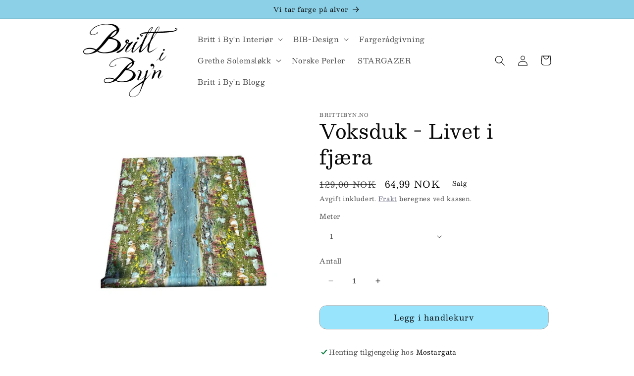

--- FILE ---
content_type: text/html; charset=utf-8
request_url: https://brittibyn.no/products/voksduk-livet-i-fjaera
body_size: 23866
content:
<!doctype html>
<html class="no-js" lang="nb">
  <head>
    <!-- Google Tag Manager -->
    <script>
      (function(w,d,s,l,i){w[l]=w[l]||[];w[l].push({'gtm.start':
      new Date().getTime(),event:'gtm.js'});var f=d.getElementsByTagName(s)[0],
      j=d.createElement(s),dl=l!='dataLayer'?'&l='+l:'';j.async=true;j.src=
      'https://www.googletagmanager.com/gtm.js?id='+i+dl;f.parentNode.insertBefore(j,f);
      })(window,document,'script','dataLayer','GTM-P32QHR8V');
    </script>
    <!-- End Google Tag Manager -->
    <meta charset="utf-8">
    <meta http-equiv="X-UA-Compatible" content="IE=edge">
    <meta name="viewport" content="width=device-width,initial-scale=1">
    <meta name="theme-color" content="">
    <link rel="canonical" href="https://brittibyn.no/products/voksduk-livet-i-fjaera">
    <link rel="preconnect" href="https://cdn.shopify.com" crossorigin><link rel="icon" type="image/png" href="//brittibyn.no/cdn/shop/files/Brittibyn.png?crop=center&height=32&v=1684426623&width=32"><link rel="preconnect" href="https://fonts.shopifycdn.com" crossorigin><title>
      Voksduk - Livet i fjæra
 &ndash; Brittibyn.no</title>

    
      <meta name="description" content="Voksduk med et nydelig motiv. Metervare">
    

    

<meta property="og:site_name" content="Brittibyn.no">
<meta property="og:url" content="https://brittibyn.no/products/voksduk-livet-i-fjaera">
<meta property="og:title" content="Voksduk - Livet i fjæra">
<meta property="og:type" content="product">
<meta property="og:description" content="Voksduk med et nydelig motiv. Metervare"><meta property="og:image" content="http://brittibyn.no/cdn/shop/files/Nye-27JPG.jpg?v=1696867457">
  <meta property="og:image:secure_url" content="https://brittibyn.no/cdn/shop/files/Nye-27JPG.jpg?v=1696867457">
  <meta property="og:image:width" content="666">
  <meta property="og:image:height" content="666"><meta property="og:price:amount" content="64,99">
  <meta property="og:price:currency" content="NOK"><meta name="twitter:card" content="summary_large_image">
<meta name="twitter:title" content="Voksduk - Livet i fjæra">
<meta name="twitter:description" content="Voksduk med et nydelig motiv. Metervare">


    <script src="//brittibyn.no/cdn/shop/t/4/assets/constants.js?v=95358004781563950421684502448" defer="defer"></script>
    <script src="//brittibyn.no/cdn/shop/t/4/assets/pubsub.js?v=2921868252632587581684502449" defer="defer"></script>
    <script src="//brittibyn.no/cdn/shop/t/4/assets/global.js?v=127210358271191040921684502448" defer="defer"></script>
    <script>window.performance && window.performance.mark && window.performance.mark('shopify.content_for_header.start');</script><meta id="shopify-digital-wallet" name="shopify-digital-wallet" content="/76149358910/digital_wallets/dialog">
<link rel="alternate" type="application/json+oembed" href="https://brittibyn.no/products/voksduk-livet-i-fjaera.oembed">
<script async="async" src="/checkouts/internal/preloads.js?locale=nb-NO"></script>
<script id="shopify-features" type="application/json">{"accessToken":"cb1f05572d12eb39328003aec301833d","betas":["rich-media-storefront-analytics"],"domain":"brittibyn.no","predictiveSearch":true,"shopId":76149358910,"locale":"nb"}</script>
<script>var Shopify = Shopify || {};
Shopify.shop = "4a0ebc-2.myshopify.com";
Shopify.locale = "nb";
Shopify.currency = {"active":"NOK","rate":"1.0"};
Shopify.country = "NO";
Shopify.theme = {"name":"Taste","id":150019113278,"schema_name":"Taste","schema_version":"9.0.0","theme_store_id":1434,"role":"main"};
Shopify.theme.handle = "null";
Shopify.theme.style = {"id":null,"handle":null};
Shopify.cdnHost = "brittibyn.no/cdn";
Shopify.routes = Shopify.routes || {};
Shopify.routes.root = "/";</script>
<script type="module">!function(o){(o.Shopify=o.Shopify||{}).modules=!0}(window);</script>
<script>!function(o){function n(){var o=[];function n(){o.push(Array.prototype.slice.apply(arguments))}return n.q=o,n}var t=o.Shopify=o.Shopify||{};t.loadFeatures=n(),t.autoloadFeatures=n()}(window);</script>
<script id="shop-js-analytics" type="application/json">{"pageType":"product"}</script>
<script defer="defer" async type="module" src="//brittibyn.no/cdn/shopifycloud/shop-js/modules/v2/client.init-shop-cart-sync_Ck1zgi6O.nb.esm.js"></script>
<script defer="defer" async type="module" src="//brittibyn.no/cdn/shopifycloud/shop-js/modules/v2/chunk.common_rE7lmuZt.esm.js"></script>
<script type="module">
  await import("//brittibyn.no/cdn/shopifycloud/shop-js/modules/v2/client.init-shop-cart-sync_Ck1zgi6O.nb.esm.js");
await import("//brittibyn.no/cdn/shopifycloud/shop-js/modules/v2/chunk.common_rE7lmuZt.esm.js");

  window.Shopify.SignInWithShop?.initShopCartSync?.({"fedCMEnabled":true,"windoidEnabled":true});

</script>
<script>(function() {
  var isLoaded = false;
  function asyncLoad() {
    if (isLoaded) return;
    isLoaded = true;
    var urls = ["https:\/\/l.getsitecontrol.com\/p4rx29z4.js?shop=4a0ebc-2.myshopify.com"];
    for (var i = 0; i < urls.length; i++) {
      var s = document.createElement('script');
      s.type = 'text/javascript';
      s.async = true;
      s.src = urls[i];
      var x = document.getElementsByTagName('script')[0];
      x.parentNode.insertBefore(s, x);
    }
  };
  if(window.attachEvent) {
    window.attachEvent('onload', asyncLoad);
  } else {
    window.addEventListener('load', asyncLoad, false);
  }
})();</script>
<script id="__st">var __st={"a":76149358910,"offset":3600,"reqid":"984415bc-45b3-44c9-817f-8ddc7f22ed4e-1768733521","pageurl":"brittibyn.no\/products\/voksduk-livet-i-fjaera","u":"777bb6db772c","p":"product","rtyp":"product","rid":8322478276926};</script>
<script>window.ShopifyPaypalV4VisibilityTracking = true;</script>
<script id="captcha-bootstrap">!function(){'use strict';const t='contact',e='account',n='new_comment',o=[[t,t],['blogs',n],['comments',n],[t,'customer']],c=[[e,'customer_login'],[e,'guest_login'],[e,'recover_customer_password'],[e,'create_customer']],r=t=>t.map((([t,e])=>`form[action*='/${t}']:not([data-nocaptcha='true']) input[name='form_type'][value='${e}']`)).join(','),a=t=>()=>t?[...document.querySelectorAll(t)].map((t=>t.form)):[];function s(){const t=[...o],e=r(t);return a(e)}const i='password',u='form_key',d=['recaptcha-v3-token','g-recaptcha-response','h-captcha-response',i],f=()=>{try{return window.sessionStorage}catch{return}},m='__shopify_v',_=t=>t.elements[u];function p(t,e,n=!1){try{const o=window.sessionStorage,c=JSON.parse(o.getItem(e)),{data:r}=function(t){const{data:e,action:n}=t;return t[m]||n?{data:e,action:n}:{data:t,action:n}}(c);for(const[e,n]of Object.entries(r))t.elements[e]&&(t.elements[e].value=n);n&&o.removeItem(e)}catch(o){console.error('form repopulation failed',{error:o})}}const l='form_type',E='cptcha';function T(t){t.dataset[E]=!0}const w=window,h=w.document,L='Shopify',v='ce_forms',y='captcha';let A=!1;((t,e)=>{const n=(g='f06e6c50-85a8-45c8-87d0-21a2b65856fe',I='https://cdn.shopify.com/shopifycloud/storefront-forms-hcaptcha/ce_storefront_forms_captcha_hcaptcha.v1.5.2.iife.js',D={infoText:'Beskyttet av hCaptcha',privacyText:'Personvern',termsText:'Vilkår'},(t,e,n)=>{const o=w[L][v],c=o.bindForm;if(c)return c(t,g,e,D).then(n);var r;o.q.push([[t,g,e,D],n]),r=I,A||(h.body.append(Object.assign(h.createElement('script'),{id:'captcha-provider',async:!0,src:r})),A=!0)});var g,I,D;w[L]=w[L]||{},w[L][v]=w[L][v]||{},w[L][v].q=[],w[L][y]=w[L][y]||{},w[L][y].protect=function(t,e){n(t,void 0,e),T(t)},Object.freeze(w[L][y]),function(t,e,n,w,h,L){const[v,y,A,g]=function(t,e,n){const i=e?o:[],u=t?c:[],d=[...i,...u],f=r(d),m=r(i),_=r(d.filter((([t,e])=>n.includes(e))));return[a(f),a(m),a(_),s()]}(w,h,L),I=t=>{const e=t.target;return e instanceof HTMLFormElement?e:e&&e.form},D=t=>v().includes(t);t.addEventListener('submit',(t=>{const e=I(t);if(!e)return;const n=D(e)&&!e.dataset.hcaptchaBound&&!e.dataset.recaptchaBound,o=_(e),c=g().includes(e)&&(!o||!o.value);(n||c)&&t.preventDefault(),c&&!n&&(function(t){try{if(!f())return;!function(t){const e=f();if(!e)return;const n=_(t);if(!n)return;const o=n.value;o&&e.removeItem(o)}(t);const e=Array.from(Array(32),(()=>Math.random().toString(36)[2])).join('');!function(t,e){_(t)||t.append(Object.assign(document.createElement('input'),{type:'hidden',name:u})),t.elements[u].value=e}(t,e),function(t,e){const n=f();if(!n)return;const o=[...t.querySelectorAll(`input[type='${i}']`)].map((({name:t})=>t)),c=[...d,...o],r={};for(const[a,s]of new FormData(t).entries())c.includes(a)||(r[a]=s);n.setItem(e,JSON.stringify({[m]:1,action:t.action,data:r}))}(t,e)}catch(e){console.error('failed to persist form',e)}}(e),e.submit())}));const S=(t,e)=>{t&&!t.dataset[E]&&(n(t,e.some((e=>e===t))),T(t))};for(const o of['focusin','change'])t.addEventListener(o,(t=>{const e=I(t);D(e)&&S(e,y())}));const B=e.get('form_key'),M=e.get(l),P=B&&M;t.addEventListener('DOMContentLoaded',(()=>{const t=y();if(P)for(const e of t)e.elements[l].value===M&&p(e,B);[...new Set([...A(),...v().filter((t=>'true'===t.dataset.shopifyCaptcha))])].forEach((e=>S(e,t)))}))}(h,new URLSearchParams(w.location.search),n,t,e,['guest_login'])})(!0,!0)}();</script>
<script integrity="sha256-4kQ18oKyAcykRKYeNunJcIwy7WH5gtpwJnB7kiuLZ1E=" data-source-attribution="shopify.loadfeatures" defer="defer" src="//brittibyn.no/cdn/shopifycloud/storefront/assets/storefront/load_feature-a0a9edcb.js" crossorigin="anonymous"></script>
<script data-source-attribution="shopify.dynamic_checkout.dynamic.init">var Shopify=Shopify||{};Shopify.PaymentButton=Shopify.PaymentButton||{isStorefrontPortableWallets:!0,init:function(){window.Shopify.PaymentButton.init=function(){};var t=document.createElement("script");t.src="https://brittibyn.no/cdn/shopifycloud/portable-wallets/latest/portable-wallets.nb.js",t.type="module",document.head.appendChild(t)}};
</script>
<script data-source-attribution="shopify.dynamic_checkout.buyer_consent">
  function portableWalletsHideBuyerConsent(e){var t=document.getElementById("shopify-buyer-consent"),n=document.getElementById("shopify-subscription-policy-button");t&&n&&(t.classList.add("hidden"),t.setAttribute("aria-hidden","true"),n.removeEventListener("click",e))}function portableWalletsShowBuyerConsent(e){var t=document.getElementById("shopify-buyer-consent"),n=document.getElementById("shopify-subscription-policy-button");t&&n&&(t.classList.remove("hidden"),t.removeAttribute("aria-hidden"),n.addEventListener("click",e))}window.Shopify?.PaymentButton&&(window.Shopify.PaymentButton.hideBuyerConsent=portableWalletsHideBuyerConsent,window.Shopify.PaymentButton.showBuyerConsent=portableWalletsShowBuyerConsent);
</script>
<script data-source-attribution="shopify.dynamic_checkout.cart.bootstrap">document.addEventListener("DOMContentLoaded",(function(){function t(){return document.querySelector("shopify-accelerated-checkout-cart, shopify-accelerated-checkout")}if(t())Shopify.PaymentButton.init();else{new MutationObserver((function(e,n){t()&&(Shopify.PaymentButton.init(),n.disconnect())})).observe(document.body,{childList:!0,subtree:!0})}}));
</script>
<script id="sections-script" data-sections="header" defer="defer" src="//brittibyn.no/cdn/shop/t/4/compiled_assets/scripts.js?v=1273"></script>
<script>window.performance && window.performance.mark && window.performance.mark('shopify.content_for_header.end');</script>


    <style data-shopify>
            @font-face {
  font-family: Besley;
  font-weight: 400;
  font-style: normal;
  font-display: swap;
  src: url("//brittibyn.no/cdn/fonts/besley/besley_n4.63b3ba79124e9efd5f425a6785cb953541abbde0.woff2") format("woff2"),
       url("//brittibyn.no/cdn/fonts/besley/besley_n4.a92dcaabaec414e1c5313cc53a6aa59c07f32993.woff") format("woff");
}

            @font-face {
  font-family: Besley;
  font-weight: 700;
  font-style: normal;
  font-display: swap;
  src: url("//brittibyn.no/cdn/fonts/besley/besley_n7.3b530357b83dc2b56556feb4b0101ab81dda4624.woff2") format("woff2"),
       url("//brittibyn.no/cdn/fonts/besley/besley_n7.c5242a2cd120e7fea0b142c04fb32e32ff995154.woff") format("woff");
}

            @font-face {
  font-family: Besley;
  font-weight: 400;
  font-style: italic;
  font-display: swap;
  src: url("//brittibyn.no/cdn/fonts/besley/besley_i4.af947f4f8e9e2232646d99172ab5d00ff1bdb3c9.woff2") format("woff2"),
       url("//brittibyn.no/cdn/fonts/besley/besley_i4.55e84fae3546fc5440a785b358265207b06377c0.woff") format("woff");
}

            @font-face {
  font-family: Besley;
  font-weight: 700;
  font-style: italic;
  font-display: swap;
  src: url("//brittibyn.no/cdn/fonts/besley/besley_i7.abed1739d47325d988bc85fe28caca6d7b083fba.woff2") format("woff2"),
       url("//brittibyn.no/cdn/fonts/besley/besley_i7.b6e1b084ff5f8e3d5dec3f92e4901a4bb7e736a8.woff") format("woff");
}

            @font-face {
  font-family: Besley;
  font-weight: 400;
  font-style: normal;
  font-display: swap;
  src: url("//brittibyn.no/cdn/fonts/besley/besley_n4.63b3ba79124e9efd5f425a6785cb953541abbde0.woff2") format("woff2"),
       url("//brittibyn.no/cdn/fonts/besley/besley_n4.a92dcaabaec414e1c5313cc53a6aa59c07f32993.woff") format("woff");
}


            :root {
              --font-body-family: Besley, serif;
              --font-body-style: normal;
              --font-body-weight: 400;
              --font-body-weight-bold: 700;

              --font-heading-family: Besley, serif;
              --font-heading-style: normal;
              --font-heading-weight: 400;

              --font-body-scale: 1.05;
              --font-heading-scale: 0.9523809523809523;

              --color-base-text: 9, 9, 10;
              --color-shadow: 9, 9, 10;
              --color-base-background-1: 255, 255, 255;
              --color-base-background-2: 139, 208, 230;
              --color-base-solid-button-labels: 9, 9, 10;
              --color-base-outline-button-labels: 55, 56, 86;
              --color-base-accent-1: 151, 228, 252;
              --color-base-accent-2: 255, 255, 255;
              --payment-terms-background-color: #FFFFFF;

              --gradient-base-background-1: #FFFFFF;
              --gradient-base-background-2: #8bd0e6;
              --gradient-base-accent-1: linear-gradient(22deg, rgba(246, 172, 59, 1) 11%, rgba(254, 98, 146, 1) 49%, rgba(250, 220, 54, 1) 64%);
              --gradient-base-accent-2: #ffffff;

              --media-padding: px;
              --media-border-opacity: 1.0;
              --media-border-width: 0px;
              --media-radius: 6px;
              --media-shadow-opacity: 0.0;
              --media-shadow-horizontal-offset: 0px;
              --media-shadow-vertical-offset: 0px;
              --media-shadow-blur-radius: 0px;
              --media-shadow-visible: 0;

              --page-width: 100rem;
              --page-width-margin: 0rem;

              --product-card-image-padding: 0.0rem;
              --product-card-corner-radius: 1.2rem;
              --product-card-text-alignment: left;
              --product-card-border-width: 0.0rem;
              --product-card-border-opacity: 0.0;
              --product-card-shadow-opacity: 0.1;
              --product-card-shadow-visible: 1;
              --product-card-shadow-horizontal-offset: 0.0rem;
              --product-card-shadow-vertical-offset: 0.0rem;
              --product-card-shadow-blur-radius: 0.0rem;

              --collection-card-image-padding: 0.4rem;
              --collection-card-corner-radius: 1.2rem;
              --collection-card-text-alignment: center;
              --collection-card-border-width: 0.0rem;
              --collection-card-border-opacity: 0.1;
              --collection-card-shadow-opacity: 0.1;
              --collection-card-shadow-visible: 1;
              --collection-card-shadow-horizontal-offset: 0.0rem;
              --collection-card-shadow-vertical-offset: 0.0rem;
              --collection-card-shadow-blur-radius: 0.0rem;

              --blog-card-image-padding: 0.0rem;
              --blog-card-corner-radius: 0.0rem;
              --blog-card-text-alignment: center;
              --blog-card-border-width: 0.0rem;
              --blog-card-border-opacity: 0.1;
              --blog-card-shadow-opacity: 0.1;
              --blog-card-shadow-visible: 1;
              --blog-card-shadow-horizontal-offset: 0.0rem;
              --blog-card-shadow-vertical-offset: 0.0rem;
              --blog-card-shadow-blur-radius: 0.0rem;

              --badge-corner-radius: 4.0rem;

              --popup-border-width: 4px;
              --popup-border-opacity: 0.4;
              --popup-corner-radius: 12px;
              --popup-shadow-opacity: 0.4;
              --popup-shadow-horizontal-offset: 0px;
              --popup-shadow-vertical-offset: 0px;
              --popup-shadow-blur-radius: 0px;

              --drawer-border-width: 0px;
              --drawer-border-opacity: 0.0;
              --drawer-shadow-opacity: 0.0;
              --drawer-shadow-horizontal-offset: 0px;
              --drawer-shadow-vertical-offset: 0px;
              --drawer-shadow-blur-radius: 0px;

              --spacing-sections-desktop: 72px;
              --spacing-sections-mobile: 50px;

              --grid-desktop-vertical-spacing: 24px;
              --grid-desktop-horizontal-spacing: 40px;
              --grid-mobile-vertical-spacing: 12px;
              --grid-mobile-horizontal-spacing: 20px;

              --text-boxes-border-opacity: 0.0;
              --text-boxes-border-width: 1px;
              --text-boxes-radius: 12px;
              --text-boxes-shadow-opacity: 0.0;
              --text-boxes-shadow-visible: 0;
              --text-boxes-shadow-horizontal-offset: 0px;
              --text-boxes-shadow-vertical-offset: 0px;
              --text-boxes-shadow-blur-radius: 0px;

              --buttons-radius: 14px;
              --buttons-radius-outset: 15px;
              --buttons-border-width: 0px;
              --buttons-border-opacity: 0.0;
              --buttons-shadow-opacity: 0.0;
              --buttons-shadow-visible: 0;
              --buttons-shadow-horizontal-offset: -6px;
              --buttons-shadow-vertical-offset: -8px;
              --buttons-shadow-blur-radius: 0px;
              --buttons-border-offset: 0.3px;

              --inputs-radius: 10px;
              --inputs-border-width: 0px;
              --inputs-border-opacity: 0.55;
              --inputs-shadow-opacity: 0.0;
              --inputs-shadow-horizontal-offset: 0px;
              --inputs-margin-offset: 0px;
              --inputs-shadow-vertical-offset: 0px;
              --inputs-shadow-blur-radius: 0px;
              --inputs-radius-outset: 10px;

              --variant-pills-radius: 10px;
              --variant-pills-border-width: 7px;
              --variant-pills-border-opacity: 0.0;
              --variant-pills-shadow-opacity: 0.05;
              --variant-pills-shadow-horizontal-offset: 0px;
              --variant-pills-shadow-vertical-offset: 0px;
              --variant-pills-shadow-blur-radius: 0px;
            }

            *,
            *::before,
            *::after {
              box-sizing: inherit;
            }

            html {
              box-sizing: border-box;
              font-size: calc(var(--font-body-scale) * 62.5%);
              height: 100%;
            }

            body {
              display: grid;
              grid-template-rows: auto auto 1fr auto;
              grid-template-columns: 100%;
              min-height: 100%;
              margin: 0;
              font-size: 1.5rem;
              letter-spacing: 0.06rem;
              line-height: calc(1 + 0.8 / var(--font-body-scale));
              font-family: var(--font-body-family);
              font-style: var(--font-body-style);
              font-weight: var(--font-body-weight);
            }
            <!-- Google Tag Manager (noscript) -->
      <noscript><iframe src="https://www.googletagmanager.com/ns.html?id=GTM-P32QHR8V"
      height="0" width="0" style="display:none;visibility:hidden"></iframe></noscript>
      <!-- End Google Tag Manager (noscript) -->
            @media screen and (min-width: 750px) {
              body {
                font-size: 1.6rem;
              }
            }
    </style>

    <link href="//brittibyn.no/cdn/shop/t/4/assets/base.css?v=140624990073879848751684502447" rel="stylesheet" type="text/css" media="all" />
<link rel="preload" as="font" href="//brittibyn.no/cdn/fonts/besley/besley_n4.63b3ba79124e9efd5f425a6785cb953541abbde0.woff2" type="font/woff2" crossorigin><link rel="preload" as="font" href="//brittibyn.no/cdn/fonts/besley/besley_n4.63b3ba79124e9efd5f425a6785cb953541abbde0.woff2" type="font/woff2" crossorigin><link
        rel="stylesheet"
        href="//brittibyn.no/cdn/shop/t/4/assets/component-predictive-search.css?v=85913294783299393391684502448"
        media="print"
        onload="this.media='all'"
      ><script>
      document.documentElement.className = document.documentElement.className.replace('no-js', 'js');
      if (Shopify.designMode) {
        document.documentElement.classList.add('shopify-design-mode');
      }
    </script>
  <link href="https://monorail-edge.shopifysvc.com" rel="dns-prefetch">
<script>(function(){if ("sendBeacon" in navigator && "performance" in window) {try {var session_token_from_headers = performance.getEntriesByType('navigation')[0].serverTiming.find(x => x.name == '_s').description;} catch {var session_token_from_headers = undefined;}var session_cookie_matches = document.cookie.match(/_shopify_s=([^;]*)/);var session_token_from_cookie = session_cookie_matches && session_cookie_matches.length === 2 ? session_cookie_matches[1] : "";var session_token = session_token_from_headers || session_token_from_cookie || "";function handle_abandonment_event(e) {var entries = performance.getEntries().filter(function(entry) {return /monorail-edge.shopifysvc.com/.test(entry.name);});if (!window.abandonment_tracked && entries.length === 0) {window.abandonment_tracked = true;var currentMs = Date.now();var navigation_start = performance.timing.navigationStart;var payload = {shop_id: 76149358910,url: window.location.href,navigation_start,duration: currentMs - navigation_start,session_token,page_type: "product"};window.navigator.sendBeacon("https://monorail-edge.shopifysvc.com/v1/produce", JSON.stringify({schema_id: "online_store_buyer_site_abandonment/1.1",payload: payload,metadata: {event_created_at_ms: currentMs,event_sent_at_ms: currentMs}}));}}window.addEventListener('pagehide', handle_abandonment_event);}}());</script>
<script id="web-pixels-manager-setup">(function e(e,d,r,n,o){if(void 0===o&&(o={}),!Boolean(null===(a=null===(i=window.Shopify)||void 0===i?void 0:i.analytics)||void 0===a?void 0:a.replayQueue)){var i,a;window.Shopify=window.Shopify||{};var t=window.Shopify;t.analytics=t.analytics||{};var s=t.analytics;s.replayQueue=[],s.publish=function(e,d,r){return s.replayQueue.push([e,d,r]),!0};try{self.performance.mark("wpm:start")}catch(e){}var l=function(){var e={modern:/Edge?\/(1{2}[4-9]|1[2-9]\d|[2-9]\d{2}|\d{4,})\.\d+(\.\d+|)|Firefox\/(1{2}[4-9]|1[2-9]\d|[2-9]\d{2}|\d{4,})\.\d+(\.\d+|)|Chrom(ium|e)\/(9{2}|\d{3,})\.\d+(\.\d+|)|(Maci|X1{2}).+ Version\/(15\.\d+|(1[6-9]|[2-9]\d|\d{3,})\.\d+)([,.]\d+|)( \(\w+\)|)( Mobile\/\w+|) Safari\/|Chrome.+OPR\/(9{2}|\d{3,})\.\d+\.\d+|(CPU[ +]OS|iPhone[ +]OS|CPU[ +]iPhone|CPU IPhone OS|CPU iPad OS)[ +]+(15[._]\d+|(1[6-9]|[2-9]\d|\d{3,})[._]\d+)([._]\d+|)|Android:?[ /-](13[3-9]|1[4-9]\d|[2-9]\d{2}|\d{4,})(\.\d+|)(\.\d+|)|Android.+Firefox\/(13[5-9]|1[4-9]\d|[2-9]\d{2}|\d{4,})\.\d+(\.\d+|)|Android.+Chrom(ium|e)\/(13[3-9]|1[4-9]\d|[2-9]\d{2}|\d{4,})\.\d+(\.\d+|)|SamsungBrowser\/([2-9]\d|\d{3,})\.\d+/,legacy:/Edge?\/(1[6-9]|[2-9]\d|\d{3,})\.\d+(\.\d+|)|Firefox\/(5[4-9]|[6-9]\d|\d{3,})\.\d+(\.\d+|)|Chrom(ium|e)\/(5[1-9]|[6-9]\d|\d{3,})\.\d+(\.\d+|)([\d.]+$|.*Safari\/(?![\d.]+ Edge\/[\d.]+$))|(Maci|X1{2}).+ Version\/(10\.\d+|(1[1-9]|[2-9]\d|\d{3,})\.\d+)([,.]\d+|)( \(\w+\)|)( Mobile\/\w+|) Safari\/|Chrome.+OPR\/(3[89]|[4-9]\d|\d{3,})\.\d+\.\d+|(CPU[ +]OS|iPhone[ +]OS|CPU[ +]iPhone|CPU IPhone OS|CPU iPad OS)[ +]+(10[._]\d+|(1[1-9]|[2-9]\d|\d{3,})[._]\d+)([._]\d+|)|Android:?[ /-](13[3-9]|1[4-9]\d|[2-9]\d{2}|\d{4,})(\.\d+|)(\.\d+|)|Mobile Safari.+OPR\/([89]\d|\d{3,})\.\d+\.\d+|Android.+Firefox\/(13[5-9]|1[4-9]\d|[2-9]\d{2}|\d{4,})\.\d+(\.\d+|)|Android.+Chrom(ium|e)\/(13[3-9]|1[4-9]\d|[2-9]\d{2}|\d{4,})\.\d+(\.\d+|)|Android.+(UC? ?Browser|UCWEB|U3)[ /]?(15\.([5-9]|\d{2,})|(1[6-9]|[2-9]\d|\d{3,})\.\d+)\.\d+|SamsungBrowser\/(5\.\d+|([6-9]|\d{2,})\.\d+)|Android.+MQ{2}Browser\/(14(\.(9|\d{2,})|)|(1[5-9]|[2-9]\d|\d{3,})(\.\d+|))(\.\d+|)|K[Aa][Ii]OS\/(3\.\d+|([4-9]|\d{2,})\.\d+)(\.\d+|)/},d=e.modern,r=e.legacy,n=navigator.userAgent;return n.match(d)?"modern":n.match(r)?"legacy":"unknown"}(),u="modern"===l?"modern":"legacy",c=(null!=n?n:{modern:"",legacy:""})[u],f=function(e){return[e.baseUrl,"/wpm","/b",e.hashVersion,"modern"===e.buildTarget?"m":"l",".js"].join("")}({baseUrl:d,hashVersion:r,buildTarget:u}),m=function(e){var d=e.version,r=e.bundleTarget,n=e.surface,o=e.pageUrl,i=e.monorailEndpoint;return{emit:function(e){var a=e.status,t=e.errorMsg,s=(new Date).getTime(),l=JSON.stringify({metadata:{event_sent_at_ms:s},events:[{schema_id:"web_pixels_manager_load/3.1",payload:{version:d,bundle_target:r,page_url:o,status:a,surface:n,error_msg:t},metadata:{event_created_at_ms:s}}]});if(!i)return console&&console.warn&&console.warn("[Web Pixels Manager] No Monorail endpoint provided, skipping logging."),!1;try{return self.navigator.sendBeacon.bind(self.navigator)(i,l)}catch(e){}var u=new XMLHttpRequest;try{return u.open("POST",i,!0),u.setRequestHeader("Content-Type","text/plain"),u.send(l),!0}catch(e){return console&&console.warn&&console.warn("[Web Pixels Manager] Got an unhandled error while logging to Monorail."),!1}}}}({version:r,bundleTarget:l,surface:e.surface,pageUrl:self.location.href,monorailEndpoint:e.monorailEndpoint});try{o.browserTarget=l,function(e){var d=e.src,r=e.async,n=void 0===r||r,o=e.onload,i=e.onerror,a=e.sri,t=e.scriptDataAttributes,s=void 0===t?{}:t,l=document.createElement("script"),u=document.querySelector("head"),c=document.querySelector("body");if(l.async=n,l.src=d,a&&(l.integrity=a,l.crossOrigin="anonymous"),s)for(var f in s)if(Object.prototype.hasOwnProperty.call(s,f))try{l.dataset[f]=s[f]}catch(e){}if(o&&l.addEventListener("load",o),i&&l.addEventListener("error",i),u)u.appendChild(l);else{if(!c)throw new Error("Did not find a head or body element to append the script");c.appendChild(l)}}({src:f,async:!0,onload:function(){if(!function(){var e,d;return Boolean(null===(d=null===(e=window.Shopify)||void 0===e?void 0:e.analytics)||void 0===d?void 0:d.initialized)}()){var d=window.webPixelsManager.init(e)||void 0;if(d){var r=window.Shopify.analytics;r.replayQueue.forEach((function(e){var r=e[0],n=e[1],o=e[2];d.publishCustomEvent(r,n,o)})),r.replayQueue=[],r.publish=d.publishCustomEvent,r.visitor=d.visitor,r.initialized=!0}}},onerror:function(){return m.emit({status:"failed",errorMsg:"".concat(f," has failed to load")})},sri:function(e){var d=/^sha384-[A-Za-z0-9+/=]+$/;return"string"==typeof e&&d.test(e)}(c)?c:"",scriptDataAttributes:o}),m.emit({status:"loading"})}catch(e){m.emit({status:"failed",errorMsg:(null==e?void 0:e.message)||"Unknown error"})}}})({shopId: 76149358910,storefrontBaseUrl: "https://brittibyn.no",extensionsBaseUrl: "https://extensions.shopifycdn.com/cdn/shopifycloud/web-pixels-manager",monorailEndpoint: "https://monorail-edge.shopifysvc.com/unstable/produce_batch",surface: "storefront-renderer",enabledBetaFlags: ["2dca8a86"],webPixelsConfigList: [{"id":"739541310","configuration":"{\"config\":\"{\\\"pixel_id\\\":\\\"G-TEK57M3W56\\\",\\\"target_country\\\":\\\"NO\\\",\\\"gtag_events\\\":[{\\\"type\\\":\\\"search\\\",\\\"action_label\\\":[\\\"G-TEK57M3W56\\\",\\\"AW-404348799\\\/5ImWCNmJ8OAZEP--58AB\\\"]},{\\\"type\\\":\\\"begin_checkout\\\",\\\"action_label\\\":[\\\"G-TEK57M3W56\\\",\\\"AW-404348799\\\/zcirCN-J8OAZEP--58AB\\\"]},{\\\"type\\\":\\\"view_item\\\",\\\"action_label\\\":[\\\"G-TEK57M3W56\\\",\\\"AW-404348799\\\/CX6bCN6I8OAZEP--58AB\\\",\\\"MC-GGR66H51HN\\\"]},{\\\"type\\\":\\\"purchase\\\",\\\"action_label\\\":[\\\"G-TEK57M3W56\\\",\\\"AW-404348799\\\/QzshCNiI8OAZEP--58AB\\\",\\\"MC-GGR66H51HN\\\"]},{\\\"type\\\":\\\"page_view\\\",\\\"action_label\\\":[\\\"G-TEK57M3W56\\\",\\\"AW-404348799\\\/ZtnJCNuI8OAZEP--58AB\\\",\\\"MC-GGR66H51HN\\\"]},{\\\"type\\\":\\\"add_payment_info\\\",\\\"action_label\\\":[\\\"G-TEK57M3W56\\\",\\\"AW-404348799\\\/oAAFCOKJ8OAZEP--58AB\\\"]},{\\\"type\\\":\\\"add_to_cart\\\",\\\"action_label\\\":[\\\"G-TEK57M3W56\\\",\\\"AW-404348799\\\/GUZECNyJ8OAZEP--58AB\\\"]}],\\\"enable_monitoring_mode\\\":false}\"}","eventPayloadVersion":"v1","runtimeContext":"OPEN","scriptVersion":"b2a88bafab3e21179ed38636efcd8a93","type":"APP","apiClientId":1780363,"privacyPurposes":[],"dataSharingAdjustments":{"protectedCustomerApprovalScopes":["read_customer_address","read_customer_email","read_customer_name","read_customer_personal_data","read_customer_phone"]}},{"id":"95420734","configuration":"{\"myshopifyDomain\":\"4a0ebc-2.myshopify.com\"}","eventPayloadVersion":"v1","runtimeContext":"STRICT","scriptVersion":"23b97d18e2aa74363140dc29c9284e87","type":"APP","apiClientId":2775569,"privacyPurposes":["ANALYTICS","MARKETING","SALE_OF_DATA"],"dataSharingAdjustments":{"protectedCustomerApprovalScopes":["read_customer_address","read_customer_email","read_customer_name","read_customer_phone","read_customer_personal_data"]}},{"id":"shopify-app-pixel","configuration":"{}","eventPayloadVersion":"v1","runtimeContext":"STRICT","scriptVersion":"0450","apiClientId":"shopify-pixel","type":"APP","privacyPurposes":["ANALYTICS","MARKETING"]},{"id":"shopify-custom-pixel","eventPayloadVersion":"v1","runtimeContext":"LAX","scriptVersion":"0450","apiClientId":"shopify-pixel","type":"CUSTOM","privacyPurposes":["ANALYTICS","MARKETING"]}],isMerchantRequest: false,initData: {"shop":{"name":"Brittibyn.no","paymentSettings":{"currencyCode":"NOK"},"myshopifyDomain":"4a0ebc-2.myshopify.com","countryCode":"NO","storefrontUrl":"https:\/\/brittibyn.no"},"customer":null,"cart":null,"checkout":null,"productVariants":[{"price":{"amount":64.99,"currencyCode":"NOK"},"product":{"title":"Voksduk - Livet i fjæra","vendor":"brittibyn.no","id":"8322478276926","untranslatedTitle":"Voksduk - Livet i fjæra","url":"\/products\/voksduk-livet-i-fjaera","type":"Duk"},"id":"45309506453822","image":{"src":"\/\/brittibyn.no\/cdn\/shop\/files\/Nye-27JPG.jpg?v=1696867457"},"sku":"","title":"1","untranslatedTitle":"1"}],"purchasingCompany":null},},"https://brittibyn.no/cdn","fcfee988w5aeb613cpc8e4bc33m6693e112",{"modern":"","legacy":""},{"shopId":"76149358910","storefrontBaseUrl":"https:\/\/brittibyn.no","extensionBaseUrl":"https:\/\/extensions.shopifycdn.com\/cdn\/shopifycloud\/web-pixels-manager","surface":"storefront-renderer","enabledBetaFlags":"[\"2dca8a86\"]","isMerchantRequest":"false","hashVersion":"fcfee988w5aeb613cpc8e4bc33m6693e112","publish":"custom","events":"[[\"page_viewed\",{}],[\"product_viewed\",{\"productVariant\":{\"price\":{\"amount\":64.99,\"currencyCode\":\"NOK\"},\"product\":{\"title\":\"Voksduk - Livet i fjæra\",\"vendor\":\"brittibyn.no\",\"id\":\"8322478276926\",\"untranslatedTitle\":\"Voksduk - Livet i fjæra\",\"url\":\"\/products\/voksduk-livet-i-fjaera\",\"type\":\"Duk\"},\"id\":\"45309506453822\",\"image\":{\"src\":\"\/\/brittibyn.no\/cdn\/shop\/files\/Nye-27JPG.jpg?v=1696867457\"},\"sku\":\"\",\"title\":\"1\",\"untranslatedTitle\":\"1\"}}]]"});</script><script>
  window.ShopifyAnalytics = window.ShopifyAnalytics || {};
  window.ShopifyAnalytics.meta = window.ShopifyAnalytics.meta || {};
  window.ShopifyAnalytics.meta.currency = 'NOK';
  var meta = {"product":{"id":8322478276926,"gid":"gid:\/\/shopify\/Product\/8322478276926","vendor":"brittibyn.no","type":"Duk","handle":"voksduk-livet-i-fjaera","variants":[{"id":45309506453822,"price":6499,"name":"Voksduk - Livet i fjæra - 1","public_title":"1","sku":""}],"remote":false},"page":{"pageType":"product","resourceType":"product","resourceId":8322478276926,"requestId":"984415bc-45b3-44c9-817f-8ddc7f22ed4e-1768733521"}};
  for (var attr in meta) {
    window.ShopifyAnalytics.meta[attr] = meta[attr];
  }
</script>
<script class="analytics">
  (function () {
    var customDocumentWrite = function(content) {
      var jquery = null;

      if (window.jQuery) {
        jquery = window.jQuery;
      } else if (window.Checkout && window.Checkout.$) {
        jquery = window.Checkout.$;
      }

      if (jquery) {
        jquery('body').append(content);
      }
    };

    var hasLoggedConversion = function(token) {
      if (token) {
        return document.cookie.indexOf('loggedConversion=' + token) !== -1;
      }
      return false;
    }

    var setCookieIfConversion = function(token) {
      if (token) {
        var twoMonthsFromNow = new Date(Date.now());
        twoMonthsFromNow.setMonth(twoMonthsFromNow.getMonth() + 2);

        document.cookie = 'loggedConversion=' + token + '; expires=' + twoMonthsFromNow;
      }
    }

    var trekkie = window.ShopifyAnalytics.lib = window.trekkie = window.trekkie || [];
    if (trekkie.integrations) {
      return;
    }
    trekkie.methods = [
      'identify',
      'page',
      'ready',
      'track',
      'trackForm',
      'trackLink'
    ];
    trekkie.factory = function(method) {
      return function() {
        var args = Array.prototype.slice.call(arguments);
        args.unshift(method);
        trekkie.push(args);
        return trekkie;
      };
    };
    for (var i = 0; i < trekkie.methods.length; i++) {
      var key = trekkie.methods[i];
      trekkie[key] = trekkie.factory(key);
    }
    trekkie.load = function(config) {
      trekkie.config = config || {};
      trekkie.config.initialDocumentCookie = document.cookie;
      var first = document.getElementsByTagName('script')[0];
      var script = document.createElement('script');
      script.type = 'text/javascript';
      script.onerror = function(e) {
        var scriptFallback = document.createElement('script');
        scriptFallback.type = 'text/javascript';
        scriptFallback.onerror = function(error) {
                var Monorail = {
      produce: function produce(monorailDomain, schemaId, payload) {
        var currentMs = new Date().getTime();
        var event = {
          schema_id: schemaId,
          payload: payload,
          metadata: {
            event_created_at_ms: currentMs,
            event_sent_at_ms: currentMs
          }
        };
        return Monorail.sendRequest("https://" + monorailDomain + "/v1/produce", JSON.stringify(event));
      },
      sendRequest: function sendRequest(endpointUrl, payload) {
        // Try the sendBeacon API
        if (window && window.navigator && typeof window.navigator.sendBeacon === 'function' && typeof window.Blob === 'function' && !Monorail.isIos12()) {
          var blobData = new window.Blob([payload], {
            type: 'text/plain'
          });

          if (window.navigator.sendBeacon(endpointUrl, blobData)) {
            return true;
          } // sendBeacon was not successful

        } // XHR beacon

        var xhr = new XMLHttpRequest();

        try {
          xhr.open('POST', endpointUrl);
          xhr.setRequestHeader('Content-Type', 'text/plain');
          xhr.send(payload);
        } catch (e) {
          console.log(e);
        }

        return false;
      },
      isIos12: function isIos12() {
        return window.navigator.userAgent.lastIndexOf('iPhone; CPU iPhone OS 12_') !== -1 || window.navigator.userAgent.lastIndexOf('iPad; CPU OS 12_') !== -1;
      }
    };
    Monorail.produce('monorail-edge.shopifysvc.com',
      'trekkie_storefront_load_errors/1.1',
      {shop_id: 76149358910,
      theme_id: 150019113278,
      app_name: "storefront",
      context_url: window.location.href,
      source_url: "//brittibyn.no/cdn/s/trekkie.storefront.cd680fe47e6c39ca5d5df5f0a32d569bc48c0f27.min.js"});

        };
        scriptFallback.async = true;
        scriptFallback.src = '//brittibyn.no/cdn/s/trekkie.storefront.cd680fe47e6c39ca5d5df5f0a32d569bc48c0f27.min.js';
        first.parentNode.insertBefore(scriptFallback, first);
      };
      script.async = true;
      script.src = '//brittibyn.no/cdn/s/trekkie.storefront.cd680fe47e6c39ca5d5df5f0a32d569bc48c0f27.min.js';
      first.parentNode.insertBefore(script, first);
    };
    trekkie.load(
      {"Trekkie":{"appName":"storefront","development":false,"defaultAttributes":{"shopId":76149358910,"isMerchantRequest":null,"themeId":150019113278,"themeCityHash":"1764582812680924067","contentLanguage":"nb","currency":"NOK","eventMetadataId":"c3567642-1170-49fe-8a7a-6da8e686060f"},"isServerSideCookieWritingEnabled":true,"monorailRegion":"shop_domain","enabledBetaFlags":["65f19447"]},"Session Attribution":{},"S2S":{"facebookCapiEnabled":true,"source":"trekkie-storefront-renderer","apiClientId":580111}}
    );

    var loaded = false;
    trekkie.ready(function() {
      if (loaded) return;
      loaded = true;

      window.ShopifyAnalytics.lib = window.trekkie;

      var originalDocumentWrite = document.write;
      document.write = customDocumentWrite;
      try { window.ShopifyAnalytics.merchantGoogleAnalytics.call(this); } catch(error) {};
      document.write = originalDocumentWrite;

      window.ShopifyAnalytics.lib.page(null,{"pageType":"product","resourceType":"product","resourceId":8322478276926,"requestId":"984415bc-45b3-44c9-817f-8ddc7f22ed4e-1768733521","shopifyEmitted":true});

      var match = window.location.pathname.match(/checkouts\/(.+)\/(thank_you|post_purchase)/)
      var token = match? match[1]: undefined;
      if (!hasLoggedConversion(token)) {
        setCookieIfConversion(token);
        window.ShopifyAnalytics.lib.track("Viewed Product",{"currency":"NOK","variantId":45309506453822,"productId":8322478276926,"productGid":"gid:\/\/shopify\/Product\/8322478276926","name":"Voksduk - Livet i fjæra - 1","price":"64.99","sku":"","brand":"brittibyn.no","variant":"1","category":"Duk","nonInteraction":true,"remote":false},undefined,undefined,{"shopifyEmitted":true});
      window.ShopifyAnalytics.lib.track("monorail:\/\/trekkie_storefront_viewed_product\/1.1",{"currency":"NOK","variantId":45309506453822,"productId":8322478276926,"productGid":"gid:\/\/shopify\/Product\/8322478276926","name":"Voksduk - Livet i fjæra - 1","price":"64.99","sku":"","brand":"brittibyn.no","variant":"1","category":"Duk","nonInteraction":true,"remote":false,"referer":"https:\/\/brittibyn.no\/products\/voksduk-livet-i-fjaera"});
      }
    });


        var eventsListenerScript = document.createElement('script');
        eventsListenerScript.async = true;
        eventsListenerScript.src = "//brittibyn.no/cdn/shopifycloud/storefront/assets/shop_events_listener-3da45d37.js";
        document.getElementsByTagName('head')[0].appendChild(eventsListenerScript);

})();</script>
<script
  defer
  src="https://brittibyn.no/cdn/shopifycloud/perf-kit/shopify-perf-kit-3.0.4.min.js"
  data-application="storefront-renderer"
  data-shop-id="76149358910"
  data-render-region="gcp-us-central1"
  data-page-type="product"
  data-theme-instance-id="150019113278"
  data-theme-name="Taste"
  data-theme-version="9.0.0"
  data-monorail-region="shop_domain"
  data-resource-timing-sampling-rate="10"
  data-shs="true"
  data-shs-beacon="true"
  data-shs-export-with-fetch="true"
  data-shs-logs-sample-rate="1"
  data-shs-beacon-endpoint="https://brittibyn.no/api/collect"
></script>
</head>

  <body class="gradient">
    <a class="skip-to-content-link button visually-hidden" href="#MainContent">
      Gå videre til innholdet
    </a><!-- BEGIN sections: header-group -->
<div id="shopify-section-sections--19061530951998__announcement-bar" class="shopify-section shopify-section-group-header-group announcement-bar-section"><div class="announcement-bar color-background-2 gradient" role="region" aria-label="Kunngjøring" ><a href="/pages/fargeradgivning-hjemmebesok" class="announcement-bar__link link link--text focus-inset animate-arrow"><div class="page-width">
                <p class="announcement-bar__message center h5">
                  <span>Vi tar farge på alvor</span><svg
  viewBox="0 0 14 10"
  fill="none"
  aria-hidden="true"
  focusable="false"
  class="icon icon-arrow"
  xmlns="http://www.w3.org/2000/svg"
>
  <path fill-rule="evenodd" clip-rule="evenodd" d="M8.537.808a.5.5 0 01.817-.162l4 4a.5.5 0 010 .708l-4 4a.5.5 0 11-.708-.708L11.793 5.5H1a.5.5 0 010-1h10.793L8.646 1.354a.5.5 0 01-.109-.546z" fill="currentColor">
</svg>

</p>
              </div></a></div>
</div><div id="shopify-section-sections--19061530951998__header" class="shopify-section shopify-section-group-header-group section-header"><link rel="stylesheet" href="//brittibyn.no/cdn/shop/t/4/assets/component-list-menu.css?v=151968516119678728991684502448" media="print" onload="this.media='all'">
<link rel="stylesheet" href="//brittibyn.no/cdn/shop/t/4/assets/component-search.css?v=184225813856820874251684502448" media="print" onload="this.media='all'">
<link rel="stylesheet" href="//brittibyn.no/cdn/shop/t/4/assets/component-menu-drawer.css?v=94074963897493609391684502448" media="print" onload="this.media='all'">
<link rel="stylesheet" href="//brittibyn.no/cdn/shop/t/4/assets/component-cart-notification.css?v=108833082844665799571684502448" media="print" onload="this.media='all'">
<link rel="stylesheet" href="//brittibyn.no/cdn/shop/t/4/assets/component-cart-items.css?v=29412722223528841861684502448" media="print" onload="this.media='all'"><link rel="stylesheet" href="//brittibyn.no/cdn/shop/t/4/assets/component-price.css?v=65402837579211014041684502448" media="print" onload="this.media='all'">
  <link rel="stylesheet" href="//brittibyn.no/cdn/shop/t/4/assets/component-loading-overlay.css?v=167310470843593579841684502448" media="print" onload="this.media='all'"><link rel="stylesheet" href="//brittibyn.no/cdn/shop/t/4/assets/component-mega-menu.css?v=106454108107686398031684502448" media="print" onload="this.media='all'">
  <noscript><link href="//brittibyn.no/cdn/shop/t/4/assets/component-mega-menu.css?v=106454108107686398031684502448" rel="stylesheet" type="text/css" media="all" /></noscript><noscript><link href="//brittibyn.no/cdn/shop/t/4/assets/component-list-menu.css?v=151968516119678728991684502448" rel="stylesheet" type="text/css" media="all" /></noscript>
<noscript><link href="//brittibyn.no/cdn/shop/t/4/assets/component-search.css?v=184225813856820874251684502448" rel="stylesheet" type="text/css" media="all" /></noscript>
<noscript><link href="//brittibyn.no/cdn/shop/t/4/assets/component-menu-drawer.css?v=94074963897493609391684502448" rel="stylesheet" type="text/css" media="all" /></noscript>
<noscript><link href="//brittibyn.no/cdn/shop/t/4/assets/component-cart-notification.css?v=108833082844665799571684502448" rel="stylesheet" type="text/css" media="all" /></noscript>
<noscript><link href="//brittibyn.no/cdn/shop/t/4/assets/component-cart-items.css?v=29412722223528841861684502448" rel="stylesheet" type="text/css" media="all" /></noscript>

<style>
  header-drawer {
    justify-self: start;
    margin-left: -1.2rem;
  }@media screen and (min-width: 990px) {
      header-drawer {
        display: none;
      }
    }.menu-drawer-container {
    display: flex;
  }

  .list-menu {
    list-style: none;
    padding: 0;
    margin: 0;
  }

  .list-menu--inline {
    display: inline-flex;
    flex-wrap: wrap;
  }

  summary.list-menu__item {
    padding-right: 2.7rem;
  }

  .list-menu__item {
    display: flex;
    align-items: center;
    line-height: calc(1 + 0.3 / var(--font-body-scale));
  }

  .list-menu__item--link {
    text-decoration: none;
    padding-bottom: 1rem;
    padding-top: 1rem;
    line-height: calc(1 + 0.8 / var(--font-body-scale));
  }

  @media screen and (min-width: 750px) {
    .list-menu__item--link {
      padding-bottom: 0.5rem;
      padding-top: 0.5rem;
    }
  }
</style><style data-shopify>.header {
    padding-top: 0px;
    padding-bottom: 0px;
  }

  .section-header {
    position: sticky; /* This is for fixing a Safari z-index issue. PR #2147 */
    margin-bottom: 0px;
  }

  @media screen and (min-width: 750px) {
    .section-header {
      margin-bottom: 0px;
    }
  }

  @media screen and (min-width: 990px) {
    .header {
      padding-top: 0px;
      padding-bottom: 0px;
    }
  }</style><script src="//brittibyn.no/cdn/shop/t/4/assets/details-disclosure.js?v=153497636716254413831684502448" defer="defer"></script>
<script src="//brittibyn.no/cdn/shop/t/4/assets/details-modal.js?v=4511761896672669691684502448" defer="defer"></script>
<script src="//brittibyn.no/cdn/shop/t/4/assets/cart-notification.js?v=160453272920806432391684502447" defer="defer"></script>
<script src="//brittibyn.no/cdn/shop/t/4/assets/search-form.js?v=113639710312857635801684502449" defer="defer"></script><svg xmlns="http://www.w3.org/2000/svg" class="hidden">
  <symbol id="icon-search" viewbox="0 0 18 19" fill="none">
    <path fill-rule="evenodd" clip-rule="evenodd" d="M11.03 11.68A5.784 5.784 0 112.85 3.5a5.784 5.784 0 018.18 8.18zm.26 1.12a6.78 6.78 0 11.72-.7l5.4 5.4a.5.5 0 11-.71.7l-5.41-5.4z" fill="currentColor"/>
  </symbol>

  <symbol id="icon-reset" class="icon icon-close"  fill="none" viewBox="0 0 18 18" stroke="currentColor">
    <circle r="8.5" cy="9" cx="9" stroke-opacity="0.2"/>
    <path d="M6.82972 6.82915L1.17193 1.17097" stroke-linecap="round" stroke-linejoin="round" transform="translate(5 5)"/>
    <path d="M1.22896 6.88502L6.77288 1.11523" stroke-linecap="round" stroke-linejoin="round" transform="translate(5 5)"/>
  </symbol>

  <symbol id="icon-close" class="icon icon-close" fill="none" viewBox="0 0 18 17">
    <path d="M.865 15.978a.5.5 0 00.707.707l7.433-7.431 7.579 7.282a.501.501 0 00.846-.37.5.5 0 00-.153-.351L9.712 8.546l7.417-7.416a.5.5 0 10-.707-.708L8.991 7.853 1.413.573a.5.5 0 10-.693.72l7.563 7.268-7.418 7.417z" fill="currentColor">
  </symbol>
</svg><sticky-header data-sticky-type="always" class="header-wrapper color-background-1 gradient">
  <header class="header header--middle-left header--mobile-center page-width header--has-menu"><header-drawer data-breakpoint="tablet">
        <details id="Details-menu-drawer-container" class="menu-drawer-container">
          <summary class="header__icon header__icon--menu header__icon--summary link focus-inset" aria-label="Meny">
            <span>
              <svg
  xmlns="http://www.w3.org/2000/svg"
  aria-hidden="true"
  focusable="false"
  class="icon icon-hamburger"
  fill="none"
  viewBox="0 0 18 16"
>
  <path d="M1 .5a.5.5 0 100 1h15.71a.5.5 0 000-1H1zM.5 8a.5.5 0 01.5-.5h15.71a.5.5 0 010 1H1A.5.5 0 01.5 8zm0 7a.5.5 0 01.5-.5h15.71a.5.5 0 010 1H1a.5.5 0 01-.5-.5z" fill="currentColor">
</svg>

              <svg
  xmlns="http://www.w3.org/2000/svg"
  aria-hidden="true"
  focusable="false"
  class="icon icon-close"
  fill="none"
  viewBox="0 0 18 17"
>
  <path d="M.865 15.978a.5.5 0 00.707.707l7.433-7.431 7.579 7.282a.501.501 0 00.846-.37.5.5 0 00-.153-.351L9.712 8.546l7.417-7.416a.5.5 0 10-.707-.708L8.991 7.853 1.413.573a.5.5 0 10-.693.72l7.563 7.268-7.418 7.417z" fill="currentColor">
</svg>

            </span>
          </summary>
          <div id="menu-drawer" class="gradient menu-drawer motion-reduce" tabindex="-1">
            <div class="menu-drawer__inner-container">
              <div class="menu-drawer__navigation-container">
                <nav class="menu-drawer__navigation">
                  <ul class="menu-drawer__menu has-submenu list-menu" role="list"><li><details id="Details-menu-drawer-menu-item-1">
                            <summary class="menu-drawer__menu-item list-menu__item link link--text focus-inset">
                              Britt i By&#39;n Interiør
                              <svg
  viewBox="0 0 14 10"
  fill="none"
  aria-hidden="true"
  focusable="false"
  class="icon icon-arrow"
  xmlns="http://www.w3.org/2000/svg"
>
  <path fill-rule="evenodd" clip-rule="evenodd" d="M8.537.808a.5.5 0 01.817-.162l4 4a.5.5 0 010 .708l-4 4a.5.5 0 11-.708-.708L11.793 5.5H1a.5.5 0 010-1h10.793L8.646 1.354a.5.5 0 01-.109-.546z" fill="currentColor">
</svg>

                              <svg aria-hidden="true" focusable="false" class="icon icon-caret" viewBox="0 0 10 6">
  <path fill-rule="evenodd" clip-rule="evenodd" d="M9.354.646a.5.5 0 00-.708 0L5 4.293 1.354.646a.5.5 0 00-.708.708l4 4a.5.5 0 00.708 0l4-4a.5.5 0 000-.708z" fill="currentColor">
</svg>

                            </summary>
                            <div id="link-britt-i-byn-interior" class="menu-drawer__submenu has-submenu gradient motion-reduce" tabindex="-1">
                              <div class="menu-drawer__inner-submenu">
                                <button class="menu-drawer__close-button link link--text focus-inset" aria-expanded="true">
                                  <svg
  viewBox="0 0 14 10"
  fill="none"
  aria-hidden="true"
  focusable="false"
  class="icon icon-arrow"
  xmlns="http://www.w3.org/2000/svg"
>
  <path fill-rule="evenodd" clip-rule="evenodd" d="M8.537.808a.5.5 0 01.817-.162l4 4a.5.5 0 010 .708l-4 4a.5.5 0 11-.708-.708L11.793 5.5H1a.5.5 0 010-1h10.793L8.646 1.354a.5.5 0 01-.109-.546z" fill="currentColor">
</svg>

                                  Britt i By&#39;n Interiør
                                </button>
                                <ul class="menu-drawer__menu list-menu" role="list" tabindex="-1"><li><details id="Details-menu-drawer-submenu-1">
                                          <summary class="menu-drawer__menu-item link link--text list-menu__item focus-inset">
                                            Lys
                                            <svg
  viewBox="0 0 14 10"
  fill="none"
  aria-hidden="true"
  focusable="false"
  class="icon icon-arrow"
  xmlns="http://www.w3.org/2000/svg"
>
  <path fill-rule="evenodd" clip-rule="evenodd" d="M8.537.808a.5.5 0 01.817-.162l4 4a.5.5 0 010 .708l-4 4a.5.5 0 11-.708-.708L11.793 5.5H1a.5.5 0 010-1h10.793L8.646 1.354a.5.5 0 01-.109-.546z" fill="currentColor">
</svg>

                                            <svg aria-hidden="true" focusable="false" class="icon icon-caret" viewBox="0 0 10 6">
  <path fill-rule="evenodd" clip-rule="evenodd" d="M9.354.646a.5.5 0 00-.708 0L5 4.293 1.354.646a.5.5 0 00-.708.708l4 4a.5.5 0 00.708 0l4-4a.5.5 0 000-.708z" fill="currentColor">
</svg>

                                          </summary>
                                          <div id="childlink-lys" class="menu-drawer__submenu has-submenu gradient motion-reduce">
                                            <button class="menu-drawer__close-button link link--text focus-inset" aria-expanded="true">
                                              <svg
  viewBox="0 0 14 10"
  fill="none"
  aria-hidden="true"
  focusable="false"
  class="icon icon-arrow"
  xmlns="http://www.w3.org/2000/svg"
>
  <path fill-rule="evenodd" clip-rule="evenodd" d="M8.537.808a.5.5 0 01.817-.162l4 4a.5.5 0 010 .708l-4 4a.5.5 0 11-.708-.708L11.793 5.5H1a.5.5 0 010-1h10.793L8.646 1.354a.5.5 0 01-.109-.546z" fill="currentColor">
</svg>

                                              Lys
                                            </button>
                                            <ul class="menu-drawer__menu list-menu" role="list" tabindex="-1"><li>
                                                  <a href="/collections/lys" class="menu-drawer__menu-item link link--text list-menu__item focus-inset">
                                                    KroneLys
                                                  </a>
                                                </li><li>
                                                  <a href="/collections/telys" class="menu-drawer__menu-item link link--text list-menu__item focus-inset">
                                                    Telys
                                                  </a>
                                                </li><li>
                                                  <a href="/collections/ledlys" class="menu-drawer__menu-item link link--text list-menu__item focus-inset">
                                                    Ledlys
                                                  </a>
                                                </li><li>
                                                  <a href="/collections/kubbelys" class="menu-drawer__menu-item link link--text list-menu__item focus-inset">
                                                    Kubbelys
                                                  </a>
                                                </li><li>
                                                  <a href="/collections/lys-tilbehor" class="menu-drawer__menu-item link link--text list-menu__item focus-inset">
                                                    Lys tilbehør
                                                  </a>
                                                </li></ul>
                                          </div>
                                        </details></li><li><details id="Details-menu-drawer-submenu-2">
                                          <summary class="menu-drawer__menu-item link link--text list-menu__item focus-inset">
                                            Dekor
                                            <svg
  viewBox="0 0 14 10"
  fill="none"
  aria-hidden="true"
  focusable="false"
  class="icon icon-arrow"
  xmlns="http://www.w3.org/2000/svg"
>
  <path fill-rule="evenodd" clip-rule="evenodd" d="M8.537.808a.5.5 0 01.817-.162l4 4a.5.5 0 010 .708l-4 4a.5.5 0 11-.708-.708L11.793 5.5H1a.5.5 0 010-1h10.793L8.646 1.354a.5.5 0 01-.109-.546z" fill="currentColor">
</svg>

                                            <svg aria-hidden="true" focusable="false" class="icon icon-caret" viewBox="0 0 10 6">
  <path fill-rule="evenodd" clip-rule="evenodd" d="M9.354.646a.5.5 0 00-.708 0L5 4.293 1.354.646a.5.5 0 00-.708.708l4 4a.5.5 0 00.708 0l4-4a.5.5 0 000-.708z" fill="currentColor">
</svg>

                                          </summary>
                                          <div id="childlink-dekor" class="menu-drawer__submenu has-submenu gradient motion-reduce">
                                            <button class="menu-drawer__close-button link link--text focus-inset" aria-expanded="true">
                                              <svg
  viewBox="0 0 14 10"
  fill="none"
  aria-hidden="true"
  focusable="false"
  class="icon icon-arrow"
  xmlns="http://www.w3.org/2000/svg"
>
  <path fill-rule="evenodd" clip-rule="evenodd" d="M8.537.808a.5.5 0 01.817-.162l4 4a.5.5 0 010 .708l-4 4a.5.5 0 11-.708-.708L11.793 5.5H1a.5.5 0 010-1h10.793L8.646 1.354a.5.5 0 01-.109-.546z" fill="currentColor">
</svg>

                                              Dekor
                                            </button>
                                            <ul class="menu-drawer__menu list-menu" role="list" tabindex="-1"><li>
                                                  <a href="/collections/blomsterpotter-og-vaser" class="menu-drawer__menu-item link link--text list-menu__item focus-inset">
                                                    Blomsterpotter og vaser
                                                  </a>
                                                </li><li>
                                                  <a href="/collections/krus-og-glass" class="menu-drawer__menu-item link link--text list-menu__item focus-inset">
                                                    Krus og Glass
                                                  </a>
                                                </li></ul>
                                          </div>
                                        </details></li><li><a href="/collections/mobler" class="menu-drawer__menu-item link link--text list-menu__item focus-inset">
                                          Møbler
                                        </a></li><li><details id="Details-menu-drawer-submenu-4">
                                          <summary class="menu-drawer__menu-item link link--text list-menu__item focus-inset">
                                            Tekstiler
                                            <svg
  viewBox="0 0 14 10"
  fill="none"
  aria-hidden="true"
  focusable="false"
  class="icon icon-arrow"
  xmlns="http://www.w3.org/2000/svg"
>
  <path fill-rule="evenodd" clip-rule="evenodd" d="M8.537.808a.5.5 0 01.817-.162l4 4a.5.5 0 010 .708l-4 4a.5.5 0 11-.708-.708L11.793 5.5H1a.5.5 0 010-1h10.793L8.646 1.354a.5.5 0 01-.109-.546z" fill="currentColor">
</svg>

                                            <svg aria-hidden="true" focusable="false" class="icon icon-caret" viewBox="0 0 10 6">
  <path fill-rule="evenodd" clip-rule="evenodd" d="M9.354.646a.5.5 0 00-.708 0L5 4.293 1.354.646a.5.5 0 00-.708.708l4 4a.5.5 0 00.708 0l4-4a.5.5 0 000-.708z" fill="currentColor">
</svg>

                                          </summary>
                                          <div id="childlink-tekstiler" class="menu-drawer__submenu has-submenu gradient motion-reduce">
                                            <button class="menu-drawer__close-button link link--text focus-inset" aria-expanded="true">
                                              <svg
  viewBox="0 0 14 10"
  fill="none"
  aria-hidden="true"
  focusable="false"
  class="icon icon-arrow"
  xmlns="http://www.w3.org/2000/svg"
>
  <path fill-rule="evenodd" clip-rule="evenodd" d="M8.537.808a.5.5 0 01.817-.162l4 4a.5.5 0 010 .708l-4 4a.5.5 0 11-.708-.708L11.793 5.5H1a.5.5 0 010-1h10.793L8.646 1.354a.5.5 0 01-.109-.546z" fill="currentColor">
</svg>

                                              Tekstiler
                                            </button>
                                            <ul class="menu-drawer__menu list-menu" role="list" tabindex="-1"><li>
                                                  <a href="/collections/duker" class="menu-drawer__menu-item link link--text list-menu__item focus-inset">
                                                    Duker/løpere
                                                  </a>
                                                </li><li>
                                                  <a href="/collections/puter" class="menu-drawer__menu-item link link--text list-menu__item focus-inset">
                                                    Puter
                                                  </a>
                                                </li></ul>
                                          </div>
                                        </details></li></ul>
                              </div>
                            </div>
                          </details></li><li><details id="Details-menu-drawer-menu-item-2">
                            <summary class="menu-drawer__menu-item list-menu__item link link--text focus-inset">
                              BIB-Design
                              <svg
  viewBox="0 0 14 10"
  fill="none"
  aria-hidden="true"
  focusable="false"
  class="icon icon-arrow"
  xmlns="http://www.w3.org/2000/svg"
>
  <path fill-rule="evenodd" clip-rule="evenodd" d="M8.537.808a.5.5 0 01.817-.162l4 4a.5.5 0 010 .708l-4 4a.5.5 0 11-.708-.708L11.793 5.5H1a.5.5 0 010-1h10.793L8.646 1.354a.5.5 0 01-.109-.546z" fill="currentColor">
</svg>

                              <svg aria-hidden="true" focusable="false" class="icon icon-caret" viewBox="0 0 10 6">
  <path fill-rule="evenodd" clip-rule="evenodd" d="M9.354.646a.5.5 0 00-.708 0L5 4.293 1.354.646a.5.5 0 00-.708.708l4 4a.5.5 0 00.708 0l4-4a.5.5 0 000-.708z" fill="currentColor">
</svg>

                            </summary>
                            <div id="link-bib-design" class="menu-drawer__submenu has-submenu gradient motion-reduce" tabindex="-1">
                              <div class="menu-drawer__inner-submenu">
                                <button class="menu-drawer__close-button link link--text focus-inset" aria-expanded="true">
                                  <svg
  viewBox="0 0 14 10"
  fill="none"
  aria-hidden="true"
  focusable="false"
  class="icon icon-arrow"
  xmlns="http://www.w3.org/2000/svg"
>
  <path fill-rule="evenodd" clip-rule="evenodd" d="M8.537.808a.5.5 0 01.817-.162l4 4a.5.5 0 010 .708l-4 4a.5.5 0 11-.708-.708L11.793 5.5H1a.5.5 0 010-1h10.793L8.646 1.354a.5.5 0 01-.109-.546z" fill="currentColor">
</svg>

                                  BIB-Design
                                </button>
                                <ul class="menu-drawer__menu list-menu" role="list" tabindex="-1"><li><a href="/collections/kopper-og-glass" class="menu-drawer__menu-item link link--text list-menu__item focus-inset">
                                          Kopper og Krus
                                        </a></li><li><a href="/collections/bib-design-bokser" class="menu-drawer__menu-item link link--text list-menu__item focus-inset">
                                          Bokser
                                        </a></li><li><a href="/collections/bib-design-tekstiler" class="menu-drawer__menu-item link link--text list-menu__item focus-inset">
                                          Tekstiler
                                        </a></li><li><a href="/collections/bib-design-dekor" class="menu-drawer__menu-item link link--text list-menu__item focus-inset">
                                          Dekor
                                        </a></li></ul>
                              </div>
                            </div>
                          </details></li><li><a href="/pages/fargeradgivning-hjemmebesok" class="menu-drawer__menu-item list-menu__item link link--text focus-inset">
                            Fargerådgivning
                          </a></li><li><details id="Details-menu-drawer-menu-item-4">
                            <summary class="menu-drawer__menu-item list-menu__item link link--text focus-inset">
                              Grethe Solemsløkk
                              <svg
  viewBox="0 0 14 10"
  fill="none"
  aria-hidden="true"
  focusable="false"
  class="icon icon-arrow"
  xmlns="http://www.w3.org/2000/svg"
>
  <path fill-rule="evenodd" clip-rule="evenodd" d="M8.537.808a.5.5 0 01.817-.162l4 4a.5.5 0 010 .708l-4 4a.5.5 0 11-.708-.708L11.793 5.5H1a.5.5 0 010-1h10.793L8.646 1.354a.5.5 0 01-.109-.546z" fill="currentColor">
</svg>

                              <svg aria-hidden="true" focusable="false" class="icon icon-caret" viewBox="0 0 10 6">
  <path fill-rule="evenodd" clip-rule="evenodd" d="M9.354.646a.5.5 0 00-.708 0L5 4.293 1.354.646a.5.5 0 00-.708.708l4 4a.5.5 0 00.708 0l4-4a.5.5 0 000-.708z" fill="currentColor">
</svg>

                            </summary>
                            <div id="link-grethe-solemslokk" class="menu-drawer__submenu has-submenu gradient motion-reduce" tabindex="-1">
                              <div class="menu-drawer__inner-submenu">
                                <button class="menu-drawer__close-button link link--text focus-inset" aria-expanded="true">
                                  <svg
  viewBox="0 0 14 10"
  fill="none"
  aria-hidden="true"
  focusable="false"
  class="icon icon-arrow"
  xmlns="http://www.w3.org/2000/svg"
>
  <path fill-rule="evenodd" clip-rule="evenodd" d="M8.537.808a.5.5 0 01.817-.162l4 4a.5.5 0 010 .708l-4 4a.5.5 0 11-.708-.708L11.793 5.5H1a.5.5 0 010-1h10.793L8.646 1.354a.5.5 0 01-.109-.546z" fill="currentColor">
</svg>

                                  Grethe Solemsløkk
                                </button>
                                <ul class="menu-drawer__menu list-menu" role="list" tabindex="-1"><li><a href="/collections/gammelnissen" class="menu-drawer__menu-item link link--text list-menu__item focus-inset">
                                          Gammelnissen
                                        </a></li><li><a href="/collections/vinterbarn" class="menu-drawer__menu-item link link--text list-menu__item focus-inset">
                                          Vinterbarn
                                        </a></li><li><a href="/collections/vintermagi" class="menu-drawer__menu-item link link--text list-menu__item focus-inset">
                                          Vintermagi
                                        </a></li><li><a href="/collections/nostalgisk-jul" class="menu-drawer__menu-item link link--text list-menu__item focus-inset">
                                          Jul hos mormor på Røros
                                        </a></li><li><a href="/collections/natur-og-blomster" class="menu-drawer__menu-item link link--text list-menu__item focus-inset">
                                          Natur og blomster
                                        </a></li></ul>
                              </div>
                            </div>
                          </details></li><li><a href="/collections/norske-perler/norske-perler-lokalhistorie-nasjonalromatikk" class="menu-drawer__menu-item list-menu__item link link--text focus-inset">
                            Norske Perler
                          </a></li><li><a href="/collections/brittibyn-no-stargazerofficial" class="menu-drawer__menu-item list-menu__item link link--text focus-inset">
                            STARGAZER
                          </a></li><li><a href="/blogs/nyheter" class="menu-drawer__menu-item list-menu__item link link--text focus-inset">
                            Britt i By&#39;n Blogg
                          </a></li></ul>
                </nav>
                <div class="menu-drawer__utility-links"><a href="https://shopify.com/76149358910/account?locale=nb&region_country=NO" class="menu-drawer__account link focus-inset h5 medium-hide large-up-hide">
                      <svg
  xmlns="http://www.w3.org/2000/svg"
  aria-hidden="true"
  focusable="false"
  class="icon icon-account"
  fill="none"
  viewBox="0 0 18 19"
>
  <path fill-rule="evenodd" clip-rule="evenodd" d="M6 4.5a3 3 0 116 0 3 3 0 01-6 0zm3-4a4 4 0 100 8 4 4 0 000-8zm5.58 12.15c1.12.82 1.83 2.24 1.91 4.85H1.51c.08-2.6.79-4.03 1.9-4.85C4.66 11.75 6.5 11.5 9 11.5s4.35.26 5.58 1.15zM9 10.5c-2.5 0-4.65.24-6.17 1.35C1.27 12.98.5 14.93.5 18v.5h17V18c0-3.07-.77-5.02-2.33-6.15-1.52-1.1-3.67-1.35-6.17-1.35z" fill="currentColor">
</svg>

Logg inn</a><ul class="list list-social list-unstyled" role="list"><li class="list-social__item">
                        <a href="https://www.facebook.com/brittibyn/" class="list-social__link link"><svg aria-hidden="true" focusable="false" class="icon icon-facebook" viewBox="0 0 18 18">
  <path fill="currentColor" d="M16.42.61c.27 0 .5.1.69.28.19.2.28.42.28.7v15.44c0 .27-.1.5-.28.69a.94.94 0 01-.7.28h-4.39v-6.7h2.25l.31-2.65h-2.56v-1.7c0-.4.1-.72.28-.93.18-.2.5-.32 1-.32h1.37V3.35c-.6-.06-1.27-.1-2.01-.1-1.01 0-1.83.3-2.45.9-.62.6-.93 1.44-.93 2.53v1.97H7.04v2.65h2.24V18H.98c-.28 0-.5-.1-.7-.28a.94.94 0 01-.28-.7V1.59c0-.27.1-.5.28-.69a.94.94 0 01.7-.28h15.44z">
</svg>
<span class="visually-hidden">Facebook</span>
                        </a>
                      </li><li class="list-social__item">
                        <a href="https://www.instagram.com/brittibyn.no/" class="list-social__link link"><svg aria-hidden="true" focusable="false" class="icon icon-instagram" viewBox="0 0 18 18">
  <path fill="currentColor" d="M8.77 1.58c2.34 0 2.62.01 3.54.05.86.04 1.32.18 1.63.3.41.17.7.35 1.01.66.3.3.5.6.65 1 .12.32.27.78.3 1.64.05.92.06 1.2.06 3.54s-.01 2.62-.05 3.54a4.79 4.79 0 01-.3 1.63c-.17.41-.35.7-.66 1.01-.3.3-.6.5-1.01.66-.31.12-.77.26-1.63.3-.92.04-1.2.05-3.54.05s-2.62 0-3.55-.05a4.79 4.79 0 01-1.62-.3c-.42-.16-.7-.35-1.01-.66-.31-.3-.5-.6-.66-1a4.87 4.87 0 01-.3-1.64c-.04-.92-.05-1.2-.05-3.54s0-2.62.05-3.54c.04-.86.18-1.32.3-1.63.16-.41.35-.7.66-1.01.3-.3.6-.5 1-.65.32-.12.78-.27 1.63-.3.93-.05 1.2-.06 3.55-.06zm0-1.58C6.39 0 6.09.01 5.15.05c-.93.04-1.57.2-2.13.4-.57.23-1.06.54-1.55 1.02C1 1.96.7 2.45.46 3.02c-.22.56-.37 1.2-.4 2.13C0 6.1 0 6.4 0 8.77s.01 2.68.05 3.61c.04.94.2 1.57.4 2.13.23.58.54 1.07 1.02 1.56.49.48.98.78 1.55 1.01.56.22 1.2.37 2.13.4.94.05 1.24.06 3.62.06 2.39 0 2.68-.01 3.62-.05.93-.04 1.57-.2 2.13-.41a4.27 4.27 0 001.55-1.01c.49-.49.79-.98 1.01-1.56.22-.55.37-1.19.41-2.13.04-.93.05-1.23.05-3.61 0-2.39 0-2.68-.05-3.62a6.47 6.47 0 00-.4-2.13 4.27 4.27 0 00-1.02-1.55A4.35 4.35 0 0014.52.46a6.43 6.43 0 00-2.13-.41A69 69 0 008.77 0z"/>
  <path fill="currentColor" d="M8.8 4a4.5 4.5 0 100 9 4.5 4.5 0 000-9zm0 7.43a2.92 2.92 0 110-5.85 2.92 2.92 0 010 5.85zM13.43 5a1.05 1.05 0 100-2.1 1.05 1.05 0 000 2.1z">
</svg>
<span class="visually-hidden">Instagram</span>
                        </a>
                      </li></ul>
                </div>
              </div>
            </div>
          </div>
        </details>
      </header-drawer><a href="/" class="header__heading-link link link--text focus-inset"><div class="header__heading-logo-wrapper">
                
                <img src="//brittibyn.no/cdn/shop/files/Brittibyn.png?v=1684426623&amp;width=600" alt="Brittibyn.no" srcset="//brittibyn.no/cdn/shop/files/Brittibyn.png?v=1684426623&amp;width=190 190w, //brittibyn.no/cdn/shop/files/Brittibyn.png?v=1684426623&amp;width=285 285w, //brittibyn.no/cdn/shop/files/Brittibyn.png?v=1684426623&amp;width=380 380w" width="190" height="152.0" loading="eager" class="header__heading-logo motion-reduce" sizes="(max-width: 380px) 50vw, 190px">
              </div></a><nav class="header__inline-menu">
          <ul class="list-menu list-menu--inline" role="list"><li><header-menu>
                    <details id="Details-HeaderMenu-1" class="mega-menu">
                      <summary class="header__menu-item list-menu__item link focus-inset">
                        <span>Britt i By&#39;n Interiør</span>
                        <svg aria-hidden="true" focusable="false" class="icon icon-caret" viewBox="0 0 10 6">
  <path fill-rule="evenodd" clip-rule="evenodd" d="M9.354.646a.5.5 0 00-.708 0L5 4.293 1.354.646a.5.5 0 00-.708.708l4 4a.5.5 0 00.708 0l4-4a.5.5 0 000-.708z" fill="currentColor">
</svg>

                      </summary>
                      <div id="MegaMenu-Content-1" class="mega-menu__content gradient motion-reduce global-settings-popup" tabindex="-1">
                        <ul class="mega-menu__list page-width" role="list"><li>
                              <a href="#" class="mega-menu__link mega-menu__link--level-2 link">
                                Lys
                              </a><ul class="list-unstyled" role="list"><li>
                                      <a href="/collections/lys" class="mega-menu__link link">
                                        KroneLys
                                      </a>
                                    </li><li>
                                      <a href="/collections/telys" class="mega-menu__link link">
                                        Telys
                                      </a>
                                    </li><li>
                                      <a href="/collections/ledlys" class="mega-menu__link link">
                                        Ledlys
                                      </a>
                                    </li><li>
                                      <a href="/collections/kubbelys" class="mega-menu__link link">
                                        Kubbelys
                                      </a>
                                    </li><li>
                                      <a href="/collections/lys-tilbehor" class="mega-menu__link link">
                                        Lys tilbehør
                                      </a>
                                    </li></ul></li><li>
                              <a href="/collections/dekor" class="mega-menu__link mega-menu__link--level-2 link">
                                Dekor
                              </a><ul class="list-unstyled" role="list"><li>
                                      <a href="/collections/blomsterpotter-og-vaser" class="mega-menu__link link">
                                        Blomsterpotter og vaser
                                      </a>
                                    </li><li>
                                      <a href="/collections/krus-og-glass" class="mega-menu__link link">
                                        Krus og Glass
                                      </a>
                                    </li></ul></li><li>
                              <a href="/collections/mobler" class="mega-menu__link mega-menu__link--level-2 link">
                                Møbler
                              </a></li><li>
                              <a href="/collections/kopper" class="mega-menu__link mega-menu__link--level-2 link">
                                Tekstiler
                              </a><ul class="list-unstyled" role="list"><li>
                                      <a href="/collections/duker" class="mega-menu__link link">
                                        Duker/løpere
                                      </a>
                                    </li><li>
                                      <a href="/collections/puter" class="mega-menu__link link">
                                        Puter
                                      </a>
                                    </li></ul></li></ul>
                      </div>
                    </details>
                  </header-menu></li><li><header-menu>
                    <details id="Details-HeaderMenu-2" class="mega-menu">
                      <summary class="header__menu-item list-menu__item link focus-inset">
                        <span>BIB-Design</span>
                        <svg aria-hidden="true" focusable="false" class="icon icon-caret" viewBox="0 0 10 6">
  <path fill-rule="evenodd" clip-rule="evenodd" d="M9.354.646a.5.5 0 00-.708 0L5 4.293 1.354.646a.5.5 0 00-.708.708l4 4a.5.5 0 00.708 0l4-4a.5.5 0 000-.708z" fill="currentColor">
</svg>

                      </summary>
                      <div id="MegaMenu-Content-2" class="mega-menu__content gradient motion-reduce global-settings-popup" tabindex="-1">
                        <ul class="mega-menu__list page-width mega-menu__list--condensed" role="list"><li>
                              <a href="/collections/kopper-og-glass" class="mega-menu__link mega-menu__link--level-2 link">
                                Kopper og Krus
                              </a></li><li>
                              <a href="/collections/bib-design-bokser" class="mega-menu__link mega-menu__link--level-2 link">
                                Bokser
                              </a></li><li>
                              <a href="/collections/bib-design-tekstiler" class="mega-menu__link mega-menu__link--level-2 link">
                                Tekstiler
                              </a></li><li>
                              <a href="/collections/bib-design-dekor" class="mega-menu__link mega-menu__link--level-2 link">
                                Dekor
                              </a></li></ul>
                      </div>
                    </details>
                  </header-menu></li><li><a href="/pages/fargeradgivning-hjemmebesok" class="header__menu-item list-menu__item link link--text focus-inset">
                    <span>Fargerådgivning</span>
                  </a></li><li><header-menu>
                    <details id="Details-HeaderMenu-4" class="mega-menu">
                      <summary class="header__menu-item list-menu__item link focus-inset">
                        <span>Grethe Solemsløkk</span>
                        <svg aria-hidden="true" focusable="false" class="icon icon-caret" viewBox="0 0 10 6">
  <path fill-rule="evenodd" clip-rule="evenodd" d="M9.354.646a.5.5 0 00-.708 0L5 4.293 1.354.646a.5.5 0 00-.708.708l4 4a.5.5 0 00.708 0l4-4a.5.5 0 000-.708z" fill="currentColor">
</svg>

                      </summary>
                      <div id="MegaMenu-Content-4" class="mega-menu__content gradient motion-reduce global-settings-popup" tabindex="-1">
                        <ul class="mega-menu__list page-width mega-menu__list--condensed" role="list"><li>
                              <a href="/collections/gammelnissen" class="mega-menu__link mega-menu__link--level-2 link">
                                Gammelnissen
                              </a></li><li>
                              <a href="/collections/vinterbarn" class="mega-menu__link mega-menu__link--level-2 link">
                                Vinterbarn
                              </a></li><li>
                              <a href="/collections/vintermagi" class="mega-menu__link mega-menu__link--level-2 link">
                                Vintermagi
                              </a></li><li>
                              <a href="/collections/nostalgisk-jul" class="mega-menu__link mega-menu__link--level-2 link">
                                Jul hos mormor på Røros
                              </a></li><li>
                              <a href="/collections/natur-og-blomster" class="mega-menu__link mega-menu__link--level-2 link">
                                Natur og blomster
                              </a></li></ul>
                      </div>
                    </details>
                  </header-menu></li><li><a href="/collections/norske-perler/norske-perler-lokalhistorie-nasjonalromatikk" class="header__menu-item list-menu__item link link--text focus-inset">
                    <span>Norske Perler</span>
                  </a></li><li><a href="/collections/brittibyn-no-stargazerofficial" class="header__menu-item list-menu__item link link--text focus-inset">
                    <span>STARGAZER</span>
                  </a></li><li><a href="/blogs/nyheter" class="header__menu-item list-menu__item link link--text focus-inset">
                    <span>Britt i By&#39;n Blogg</span>
                  </a></li></ul>
        </nav><div class="header__icons">
      <div class="desktop-localization-wrapper">
</div>
      <details-modal class="header__search">
        <details>
          <summary class="header__icon header__icon--search header__icon--summary link focus-inset modal__toggle" aria-haspopup="dialog" aria-label="Søk">
            <span>
              <svg class="modal__toggle-open icon icon-search" aria-hidden="true" focusable="false">
                <use href="#icon-search">
              </svg>
              <svg class="modal__toggle-close icon icon-close" aria-hidden="true" focusable="false">
                <use href="#icon-close">
              </svg>
            </span>
          </summary>
          <div class="search-modal modal__content gradient" role="dialog" aria-modal="true" aria-label="Søk">
            <div class="modal-overlay"></div>
            <div class="search-modal__content search-modal__content-bottom" tabindex="-1"><predictive-search class="search-modal__form" data-loading-text="Laster inn …"><form action="/search" method="get" role="search" class="search search-modal__form">
                    <div class="field">
                      <input class="search__input field__input"
                        id="Search-In-Modal"
                        type="search"
                        name="q"
                        value=""
                        placeholder="Søk"role="combobox"
                          aria-expanded="false"
                          aria-owns="predictive-search-results"
                          aria-controls="predictive-search-results"
                          aria-haspopup="listbox"
                          aria-autocomplete="list"
                          autocorrect="off"
                          autocomplete="off"
                          autocapitalize="off"
                          spellcheck="false">
                      <label class="field__label" for="Search-In-Modal">Søk</label>
                      <input type="hidden" name="options[prefix]" value="last">
                      <button type="reset" class="reset__button field__button hidden" aria-label="Fjern søket">
                        <svg class="icon icon-close" aria-hidden="true" focusable="false">
                          <use xlink:href="#icon-reset">
                        </svg>
                      </button>
                      <button class="search__button field__button" aria-label="Søk">
                        <svg class="icon icon-search" aria-hidden="true" focusable="false">
                          <use href="#icon-search">
                        </svg>
                      </button>
                    </div><div class="predictive-search predictive-search--header" tabindex="-1" data-predictive-search>
                        <div class="predictive-search__loading-state">
                          <svg aria-hidden="true" focusable="false" class="spinner" viewBox="0 0 66 66" xmlns="http://www.w3.org/2000/svg">
                            <circle class="path" fill="none" stroke-width="6" cx="33" cy="33" r="30"></circle>
                          </svg>
                        </div>
                      </div>

                      <span class="predictive-search-status visually-hidden" role="status" aria-hidden="true"></span></form></predictive-search><button type="button" class="search-modal__close-button modal__close-button link link--text focus-inset" aria-label="Lukk">
                <svg class="icon icon-close" aria-hidden="true" focusable="false">
                  <use href="#icon-close">
                </svg>
              </button>
            </div>
          </div>
        </details>
      </details-modal><a href="https://shopify.com/76149358910/account?locale=nb&region_country=NO" class="header__icon header__icon--account link focus-inset small-hide">
          <svg
  xmlns="http://www.w3.org/2000/svg"
  aria-hidden="true"
  focusable="false"
  class="icon icon-account"
  fill="none"
  viewBox="0 0 18 19"
>
  <path fill-rule="evenodd" clip-rule="evenodd" d="M6 4.5a3 3 0 116 0 3 3 0 01-6 0zm3-4a4 4 0 100 8 4 4 0 000-8zm5.58 12.15c1.12.82 1.83 2.24 1.91 4.85H1.51c.08-2.6.79-4.03 1.9-4.85C4.66 11.75 6.5 11.5 9 11.5s4.35.26 5.58 1.15zM9 10.5c-2.5 0-4.65.24-6.17 1.35C1.27 12.98.5 14.93.5 18v.5h17V18c0-3.07-.77-5.02-2.33-6.15-1.52-1.1-3.67-1.35-6.17-1.35z" fill="currentColor">
</svg>

          <span class="visually-hidden">Logg inn</span>
        </a><a href="/cart" class="header__icon header__icon--cart link focus-inset" id="cart-icon-bubble"><svg
  class="icon icon-cart-empty"
  aria-hidden="true"
  focusable="false"
  xmlns="http://www.w3.org/2000/svg"
  viewBox="0 0 40 40"
  fill="none"
>
  <path d="m15.75 11.8h-3.16l-.77 11.6a5 5 0 0 0 4.99 5.34h7.38a5 5 0 0 0 4.99-5.33l-.78-11.61zm0 1h-2.22l-.71 10.67a4 4 0 0 0 3.99 4.27h7.38a4 4 0 0 0 4-4.27l-.72-10.67h-2.22v.63a4.75 4.75 0 1 1 -9.5 0zm8.5 0h-7.5v.63a3.75 3.75 0 1 0 7.5 0z" fill="currentColor" fill-rule="evenodd"/>
</svg>
<span class="visually-hidden">Handlekurv</span></a>
    </div>
  </header>
</sticky-header>

<script type="application/ld+json">
  {
    "@context": "http://schema.org",
    "@type": "Organization",
    "name": "Brittibyn.no",
    
      "logo": "https:\/\/brittibyn.no\/cdn\/shop\/files\/Brittibyn.png?v=1684426623\u0026width=500",
    
    "sameAs": [
      "",
      "https:\/\/www.facebook.com\/brittibyn\/",
      "",
      "https:\/\/www.instagram.com\/brittibyn.no\/",
      "",
      "",
      "",
      "",
      ""
    ],
    "url": "https:\/\/brittibyn.no"
  }
</script>
</div>
<!-- END sections: header-group -->

    <main id="MainContent" class="content-for-layout focus-none" role="main" tabindex="-1">
      <section id="shopify-section-template--19061530526014__main" class="shopify-section section"><section
  id="MainProduct-template--19061530526014__main"
  class="page-width section-template--19061530526014__main-padding"
  data-section="template--19061530526014__main"
>
  <link href="//brittibyn.no/cdn/shop/t/4/assets/section-main-product.css?v=157092525546755742111684502449" rel="stylesheet" type="text/css" media="all" />
  <link href="//brittibyn.no/cdn/shop/t/4/assets/component-accordion.css?v=180964204318874863811684502447" rel="stylesheet" type="text/css" media="all" />
  <link href="//brittibyn.no/cdn/shop/t/4/assets/component-price.css?v=65402837579211014041684502448" rel="stylesheet" type="text/css" media="all" />
  <link href="//brittibyn.no/cdn/shop/t/4/assets/component-slider.css?v=111384418465749404671684502448" rel="stylesheet" type="text/css" media="all" />
  <link href="//brittibyn.no/cdn/shop/t/4/assets/component-rating.css?v=24573085263941240431684502448" rel="stylesheet" type="text/css" media="all" />
  <link href="//brittibyn.no/cdn/shop/t/4/assets/component-loading-overlay.css?v=167310470843593579841684502448" rel="stylesheet" type="text/css" media="all" />
  <link href="//brittibyn.no/cdn/shop/t/4/assets/component-deferred-media.css?v=8449899997886876191684502448" rel="stylesheet" type="text/css" media="all" />
<style data-shopify>.section-template--19061530526014__main-padding {
      padding-top: 15px;
      padding-bottom: 9px;
    }

    @media screen and (min-width: 750px) {
      .section-template--19061530526014__main-padding {
        padding-top: 20px;
        padding-bottom: 12px;
      }
    }</style><script src="//brittibyn.no/cdn/shop/t/4/assets/product-info.js?v=174806172978439001541684502449" defer="defer"></script>
  <script src="//brittibyn.no/cdn/shop/t/4/assets/product-form.js?v=70868584464135832471684502449" defer="defer"></script>
  


  <div class="product product--small product--left product--thumbnail product--mobile-hide grid grid--1-col grid--2-col-tablet">
    <div class="grid__item product__media-wrapper">
      
<media-gallery
  id="MediaGallery-template--19061530526014__main"
  role="region"
  
    class="product__column-sticky"
  
  aria-label="Gallerivisning"
  data-desktop-layout="thumbnail"
>
  <div id="GalleryStatus-template--19061530526014__main" class="visually-hidden" role="status"></div>
  <slider-component id="GalleryViewer-template--19061530526014__main" class="slider-mobile-gutter"><a class="skip-to-content-link button visually-hidden quick-add-hidden" href="#ProductInfo-template--19061530526014__main">
        Hopp til produktinformasjon
      </a><ul
      id="Slider-Gallery-template--19061530526014__main"
      class="product__media-list contains-media grid grid--peek list-unstyled slider slider--mobile"
      role="list"
    ><li
            id="Slide-template--19061530526014__main-33738592878910"
            class="product__media-item grid__item slider__slide is-active"
            data-media-id="template--19061530526014__main-33738592878910"
          >

<div
  class="product-media-container media-type-image media-fit-contain global-media-settings gradient constrain-height"
  style="--ratio: 1.0; --preview-ratio: 1.0;"
>
  <noscript><div class="product__media media">
        <img src="//brittibyn.no/cdn/shop/files/Nye-27JPG.jpg?v=1696867457&amp;width=1946" alt="" srcset="//brittibyn.no/cdn/shop/files/Nye-27JPG.jpg?v=1696867457&amp;width=246 246w, //brittibyn.no/cdn/shop/files/Nye-27JPG.jpg?v=1696867457&amp;width=493 493w, //brittibyn.no/cdn/shop/files/Nye-27JPG.jpg?v=1696867457&amp;width=600 600w, //brittibyn.no/cdn/shop/files/Nye-27JPG.jpg?v=1696867457&amp;width=713 713w, //brittibyn.no/cdn/shop/files/Nye-27JPG.jpg?v=1696867457&amp;width=823 823w, //brittibyn.no/cdn/shop/files/Nye-27JPG.jpg?v=1696867457&amp;width=990 990w, //brittibyn.no/cdn/shop/files/Nye-27JPG.jpg?v=1696867457&amp;width=1100 1100w, //brittibyn.no/cdn/shop/files/Nye-27JPG.jpg?v=1696867457&amp;width=1206 1206w, //brittibyn.no/cdn/shop/files/Nye-27JPG.jpg?v=1696867457&amp;width=1346 1346w, //brittibyn.no/cdn/shop/files/Nye-27JPG.jpg?v=1696867457&amp;width=1426 1426w, //brittibyn.no/cdn/shop/files/Nye-27JPG.jpg?v=1696867457&amp;width=1646 1646w, //brittibyn.no/cdn/shop/files/Nye-27JPG.jpg?v=1696867457&amp;width=1946 1946w" width="1946" height="1946" sizes="(min-width: 1000px) 405px, (min-width: 990px) calc(45.0vw - 10rem), (min-width: 750px) calc((100vw - 11.5rem) / 2), calc(100vw / 1 - 4rem)">
      </div></noscript>

  <modal-opener class="product__modal-opener product__modal-opener--image no-js-hidden" data-modal="#ProductModal-template--19061530526014__main">
    <span class="product__media-icon motion-reduce quick-add-hidden product__media-icon--lightbox" aria-hidden="true"><svg
  aria-hidden="true"
  focusable="false"
  class="icon icon-plus"
  width="19"
  height="19"
  viewBox="0 0 19 19"
  fill="none"
  xmlns="http://www.w3.org/2000/svg"
>
  <path fill-rule="evenodd" clip-rule="evenodd" d="M4.66724 7.93978C4.66655 7.66364 4.88984 7.43922 5.16598 7.43853L10.6996 7.42464C10.9758 7.42395 11.2002 7.64724 11.2009 7.92339C11.2016 8.19953 10.9783 8.42395 10.7021 8.42464L5.16849 8.43852C4.89235 8.43922 4.66793 8.21592 4.66724 7.93978Z" fill="currentColor"/>
  <path fill-rule="evenodd" clip-rule="evenodd" d="M7.92576 4.66463C8.2019 4.66394 8.42632 4.88723 8.42702 5.16337L8.4409 10.697C8.44159 10.9732 8.2183 11.1976 7.94215 11.1983C7.66601 11.199 7.44159 10.9757 7.4409 10.6995L7.42702 5.16588C7.42633 4.88974 7.64962 4.66532 7.92576 4.66463Z" fill="currentColor"/>
  <path fill-rule="evenodd" clip-rule="evenodd" d="M12.8324 3.03011C10.1255 0.323296 5.73693 0.323296 3.03011 3.03011C0.323296 5.73693 0.323296 10.1256 3.03011 12.8324C5.73693 15.5392 10.1255 15.5392 12.8324 12.8324C15.5392 10.1256 15.5392 5.73693 12.8324 3.03011ZM2.32301 2.32301C5.42035 -0.774336 10.4421 -0.774336 13.5395 2.32301C16.6101 5.39361 16.6366 10.3556 13.619 13.4588L18.2473 18.0871C18.4426 18.2824 18.4426 18.599 18.2473 18.7943C18.0521 18.9895 17.7355 18.9895 17.5402 18.7943L12.8778 14.1318C9.76383 16.6223 5.20839 16.4249 2.32301 13.5395C-0.774335 10.4421 -0.774335 5.42035 2.32301 2.32301Z" fill="currentColor"/>
</svg>
</span>
    <div class="loading-overlay__spinner hidden">
      <svg
        aria-hidden="true"
        focusable="false"
        class="spinner"
        viewBox="0 0 66 66"
        xmlns="http://www.w3.org/2000/svg"
      >
        <circle class="path" fill="none" stroke-width="4" cx="33" cy="33" r="30"></circle>
      </svg>
    </div>
    <div class="product__media media media--transparent">
      <img src="//brittibyn.no/cdn/shop/files/Nye-27JPG.jpg?v=1696867457&amp;width=1946" alt="" srcset="//brittibyn.no/cdn/shop/files/Nye-27JPG.jpg?v=1696867457&amp;width=246 246w, //brittibyn.no/cdn/shop/files/Nye-27JPG.jpg?v=1696867457&amp;width=493 493w, //brittibyn.no/cdn/shop/files/Nye-27JPG.jpg?v=1696867457&amp;width=600 600w, //brittibyn.no/cdn/shop/files/Nye-27JPG.jpg?v=1696867457&amp;width=713 713w, //brittibyn.no/cdn/shop/files/Nye-27JPG.jpg?v=1696867457&amp;width=823 823w, //brittibyn.no/cdn/shop/files/Nye-27JPG.jpg?v=1696867457&amp;width=990 990w, //brittibyn.no/cdn/shop/files/Nye-27JPG.jpg?v=1696867457&amp;width=1100 1100w, //brittibyn.no/cdn/shop/files/Nye-27JPG.jpg?v=1696867457&amp;width=1206 1206w, //brittibyn.no/cdn/shop/files/Nye-27JPG.jpg?v=1696867457&amp;width=1346 1346w, //brittibyn.no/cdn/shop/files/Nye-27JPG.jpg?v=1696867457&amp;width=1426 1426w, //brittibyn.no/cdn/shop/files/Nye-27JPG.jpg?v=1696867457&amp;width=1646 1646w, //brittibyn.no/cdn/shop/files/Nye-27JPG.jpg?v=1696867457&amp;width=1946 1946w" width="1946" height="1946" class="image-magnify-lightbox" sizes="(min-width: 1000px) 405px, (min-width: 990px) calc(45.0vw - 10rem), (min-width: 750px) calc((100vw - 11.5rem) / 2), calc(100vw / 1 - 4rem)">
    </div>
    <button class="product__media-toggle quick-add-hidden product__media-zoom-lightbox" type="button" aria-haspopup="dialog" data-media-id="33738592878910">
      <span class="visually-hidden">
        Åpne medie 1 i modal
      </span>
    </button>
  </modal-opener></div>

          </li></ul><div class="slider-buttons no-js-hidden quick-add-hidden small-hide">
        <button
          type="button"
          class="slider-button slider-button--prev"
          name="previous"
          aria-label="Bla til venstre"
        >
          <svg aria-hidden="true" focusable="false" class="icon icon-caret" viewBox="0 0 10 6">
  <path fill-rule="evenodd" clip-rule="evenodd" d="M9.354.646a.5.5 0 00-.708 0L5 4.293 1.354.646a.5.5 0 00-.708.708l4 4a.5.5 0 00.708 0l4-4a.5.5 0 000-.708z" fill="currentColor">
</svg>

        </button>
        <div class="slider-counter caption">
          <span class="slider-counter--current">1</span>
          <span aria-hidden="true"> / </span>
          <span class="visually-hidden">av</span>
          <span class="slider-counter--total">1</span>
        </div>
        <button
          type="button"
          class="slider-button slider-button--next"
          name="next"
          aria-label="Bla til høyre"
        >
          <svg aria-hidden="true" focusable="false" class="icon icon-caret" viewBox="0 0 10 6">
  <path fill-rule="evenodd" clip-rule="evenodd" d="M9.354.646a.5.5 0 00-.708 0L5 4.293 1.354.646a.5.5 0 00-.708.708l4 4a.5.5 0 00.708 0l4-4a.5.5 0 000-.708z" fill="currentColor">
</svg>

        </button>
      </div></slider-component></media-gallery>

    </div>
    <div class="product__info-wrapper grid__item">
      <product-info
        id="ProductInfo-template--19061530526014__main"
        data-section="template--19061530526014__main"
        data-url="/products/voksduk-livet-i-fjaera"
        class="product__info-container product__column-sticky"
      ><p
                class="product__text inline-richtext caption-with-letter-spacing"
                
              >brittibyn.no</p><div class="product__title" >
                <h1>Voksduk - Livet i fjæra</h1>
                <a href="/products/voksduk-livet-i-fjaera" class="product__title">
                  <h2 class="h1">
                    Voksduk - Livet i fjæra
                  </h2>
                </a>
              </div><div class="no-js-hidden" id="price-template--19061530526014__main" role="status" >
<div class="
    price price--large price--on-sale  price--show-badge">
  <div class="price__container"><div class="price__regular">
      <span class="visually-hidden visually-hidden--inline">Vanlig pris</span>
      <span class="price-item price-item--regular">
        64,99 NOK
      </span>
    </div>
    <div class="price__sale">
        <span class="visually-hidden visually-hidden--inline">Vanlig pris</span>
        <span>
          <s class="price-item price-item--regular">
            
              129,00 NOK
            
          </s>
        </span><span class="visually-hidden visually-hidden--inline">Salgspris</span>
      <span class="price-item price-item--sale price-item--last">
        64,99 NOK
      </span>
    </div>
    <small class="unit-price caption hidden">
      <span class="visually-hidden">Enhetspris</span>
      <span class="price-item price-item--last">
        <span></span>
        <span aria-hidden="true">/</span>
        <span class="visually-hidden">&nbsp;per&nbsp;</span>
        <span>
        </span>
      </span>
    </small>
  </div><span class="badge price__badge-sale color-accent-2">
      Salg
    </span>

    <span class="badge price__badge-sold-out color-background-1">
      Utsolgt
    </span></div>
</div><div class="product__tax caption rte">Avgift inkludert.
<a href="/policies/shipping-policy">Frakt</a> beregnes ved kassen.
</div><div ><form method="post" action="/cart/add" id="product-form-installment-template--19061530526014__main" accept-charset="UTF-8" class="installment caption-large" enctype="multipart/form-data"><input type="hidden" name="form_type" value="product" /><input type="hidden" name="utf8" value="✓" /><input type="hidden" name="id" value="45309506453822">
                  
<input type="hidden" name="product-id" value="8322478276926" /><input type="hidden" name="section-id" value="template--19061530526014__main" /></form></div>
<variant-selects
      id="variant-selects-template--19061530526014__main"
      class="no-js-hidden"
      data-section="template--19061530526014__main"
      data-url="/products/voksduk-livet-i-fjaera"
      
      
    ><div class="product-form__input product-form__input--dropdown">
          <label class="form__label" for="Option-template--19061530526014__main-0">
            Meter
          </label>
          <div class="select">
            <select
              id="Option-template--19061530526014__main-0"
              class="select__select"
              name="options[Meter]"
              form="product-form-template--19061530526014__main"
            >
              
<option
      value="1"
      
        selected="selected"
      
    >
      1
    </option>
            </select>
            <svg aria-hidden="true" focusable="false" class="icon icon-caret" viewBox="0 0 10 6">
  <path fill-rule="evenodd" clip-rule="evenodd" d="M9.354.646a.5.5 0 00-.708 0L5 4.293 1.354.646a.5.5 0 00-.708.708l4 4a.5.5 0 00.708 0l4-4a.5.5 0 000-.708z" fill="currentColor">
</svg>

          </div>
        </div><script type="application/json">
        [{"id":45309506453822,"title":"1","option1":"1","option2":null,"option3":null,"sku":"","requires_shipping":true,"taxable":true,"featured_image":null,"available":true,"name":"Voksduk - Livet i fjæra - 1","public_title":"1","options":["1"],"price":6499,"weight":500,"compare_at_price":12900,"inventory_management":"shopify","barcode":"","requires_selling_plan":false,"selling_plan_allocations":[]}]
      </script>
    </variant-selects><noscript class="product-form__noscript-wrapper-template--19061530526014__main">
  <div class="product-form__input">
    <label class="form__label" for="Variants-template--19061530526014__main">Produktvarianter</label>
    <div class="select">
      <select
        name="id"
        id="Variants-template--19061530526014__main"
        class="select__select"
        form="product-form-template--19061530526014__main"
      ><option
            
              selected="selected"
            
            
            value="45309506453822"
          >1 - 64,99 kr</option></select>
      <svg aria-hidden="true" focusable="false" class="icon icon-caret" viewBox="0 0 10 6">
  <path fill-rule="evenodd" clip-rule="evenodd" d="M9.354.646a.5.5 0 00-.708 0L5 4.293 1.354.646a.5.5 0 00-.708.708l4 4a.5.5 0 00.708 0l4-4a.5.5 0 000-.708z" fill="currentColor">
</svg>

    </div>
  </div>
</noscript>

<div
                id="Quantity-Form-template--19061530526014__main"
                class="product-form__input product-form__quantity"
                
              >
                
                

                <label class="quantity__label form__label" for="Quantity-template--19061530526014__main">
                  Antall
                  <span class="quantity__rules-cart no-js-hidden hidden">
                    <span class="loading-overlay hidden">
                      <span class="loading-overlay__spinner">
                        <svg
                          aria-hidden="true"
                          focusable="false"
                          class="spinner"
                          viewBox="0 0 66 66"
                          xmlns="http://www.w3.org/2000/svg"
                        >
                          <circle class="path" fill="none" stroke-width="6" cx="33" cy="33" r="30"></circle>
                        </svg>
                      </span>
                    </span>
                    <span>(<span class="quantity-cart">0</span> i handlekurven)</span>
                  </span>
                </label>
                <quantity-input class="quantity">
                  <button class="quantity__button no-js-hidden" name="minus" type="button">
                    <span class="visually-hidden">Senk antallet for Voksduk - Livet i fjæra</span>
                    <svg
  xmlns="http://www.w3.org/2000/svg"
  aria-hidden="true"
  focusable="false"
  class="icon icon-minus"
  fill="none"
  viewBox="0 0 10 2"
>
  <path fill-rule="evenodd" clip-rule="evenodd" d="M.5 1C.5.7.7.5 1 .5h8a.5.5 0 110 1H1A.5.5 0 01.5 1z" fill="currentColor">
</svg>

                  </button>
                  <input
                    class="quantity__input"
                    type="number"
                    name="quantity"
                    id="Quantity-template--19061530526014__main"
                    data-cart-quantity="0"
                    data-min="1"
                    min="1"
                    
                    step="1"
                    value="1"
                    form="product-form-template--19061530526014__main"
                  />
                  <button class="quantity__button no-js-hidden" name="plus" type="button">
                    <span class="visually-hidden">Øk antallet for Voksduk - Livet i fjæra</span>
                    <svg
  xmlns="http://www.w3.org/2000/svg"
  aria-hidden="true"
  focusable="false"
  class="icon icon-plus"
  fill="none"
  viewBox="0 0 10 10"
>
  <path fill-rule="evenodd" clip-rule="evenodd" d="M1 4.51a.5.5 0 000 1h3.5l.01 3.5a.5.5 0 001-.01V5.5l3.5-.01a.5.5 0 00-.01-1H5.5L5.49.99a.5.5 0 00-1 .01v3.5l-3.5.01H1z" fill="currentColor">
</svg>

                  </button>
                </quantity-input>
                <div class="quantity__rules caption no-js-hidden"></div>
              </div>
<div ><product-form class="product-form" data-hide-errors="false">
      <div class="product-form__error-message-wrapper" role="alert" hidden>
        <svg
          aria-hidden="true"
          focusable="false"
          class="icon icon-error"
          viewBox="0 0 13 13"
        >
          <circle cx="6.5" cy="6.50049" r="5.5" stroke="white" stroke-width="2"/>
          <circle cx="6.5" cy="6.5" r="5.5" fill="#EB001B" stroke="#EB001B" stroke-width="0.7"/>
          <path d="M5.87413 3.52832L5.97439 7.57216H7.02713L7.12739 3.52832H5.87413ZM6.50076 9.66091C6.88091 9.66091 7.18169 9.37267 7.18169 9.00504C7.18169 8.63742 6.88091 8.34917 6.50076 8.34917C6.12061 8.34917 5.81982 8.63742 5.81982 9.00504C5.81982 9.37267 6.12061 9.66091 6.50076 9.66091Z" fill="white"/>
          <path d="M5.87413 3.17832H5.51535L5.52424 3.537L5.6245 7.58083L5.63296 7.92216H5.97439H7.02713H7.36856L7.37702 7.58083L7.47728 3.537L7.48617 3.17832H7.12739H5.87413ZM6.50076 10.0109C7.06121 10.0109 7.5317 9.57872 7.5317 9.00504C7.5317 8.43137 7.06121 7.99918 6.50076 7.99918C5.94031 7.99918 5.46982 8.43137 5.46982 9.00504C5.46982 9.57872 5.94031 10.0109 6.50076 10.0109Z" fill="white" stroke="#EB001B" stroke-width="0.7">
        </svg>
        <span class="product-form__error-message"></span>
      </div><form method="post" action="/cart/add" id="product-form-template--19061530526014__main" accept-charset="UTF-8" class="form" enctype="multipart/form-data" novalidate="novalidate" data-type="add-to-cart-form"><input type="hidden" name="form_type" value="product" /><input type="hidden" name="utf8" value="✓" /><input
          type="hidden"
          name="id"
          value="45309506453822"
          disabled
          class="product-variant-id"
        ><div class="product-form__buttons"><button
            id = "ProductSubmitButton-template--19061530526014__main"
            type="submit"
            name="add"
            class="product-form__submit button button--full-width button--primary"
            
          >
            <span>Legg i handlekurv
</span>
            <div class="loading-overlay__spinner hidden">
              <svg
                aria-hidden="true"
                focusable="false"
                class="spinner"
                viewBox="0 0 66 66"
                xmlns="http://www.w3.org/2000/svg"
              >
                <circle class="path" fill="none" stroke-width="6" cx="33" cy="33" r="30"></circle>
              </svg>
            </div>
          </button></div><input type="hidden" name="product-id" value="8322478276926" /><input type="hidden" name="section-id" value="template--19061530526014__main" /></form></product-form><link href="//brittibyn.no/cdn/shop/t/4/assets/component-pickup-availability.css?v=23027427361927693261684502448" rel="stylesheet" type="text/css" media="all" />
<pickup-availability
      class="product__pickup-availabilities no-js-hidden quick-add-hidden"
      
        available
      
      data-root-url="/"
      data-variant-id="45309506453822"
      data-has-only-default-variant="false"
    >
      <template>
        <pickup-availability-preview class="pickup-availability-preview">
          <svg
  xmlns="http://www.w3.org/2000/svg"
  fill="none"
  aria-hidden="true"
  focusable="false"
  class="icon icon-unavailable"
  fill="none"
  viewBox="0 0 20 20"
>
  <path fill="#DE3618" stroke="#fff" d="M13.94 3.94L10 7.878l-3.94-3.94A1.499 1.499 0 103.94 6.06L7.88 10l-3.94 3.94a1.499 1.499 0 102.12 2.12L10 12.12l3.94 3.94a1.497 1.497 0 002.12 0 1.499 1.499 0 000-2.12L12.122 10l3.94-3.94a1.499 1.499 0 10-2.121-2.12z"/>
</svg>

          <div class="pickup-availability-info">
            <p class="caption-large">Kunne ikke laste inn hentetilgjengelighet</p>
            <button class="pickup-availability-button link link--text underlined-link">
              Oppdater
            </button>
          </div>
        </pickup-availability-preview>
      </template>
    </pickup-availability>

    <script src="//brittibyn.no/cdn/shop/t/4/assets/pickup-availability.js?v=79308454523338307861684502449" defer="defer"></script></div>
<div class="product__description rte quick-add-hidden" >
                  Voksduk med et nydelig motiv. Metervare
                </div>
              
<script src="//brittibyn.no/cdn/shop/t/4/assets/share.js?v=23059556731731026671684502449" defer="defer"></script>

<share-button id="Share-template--19061530526014__main" class="share-button quick-add-hidden" >
  <button class="share-button__button hidden">
    <svg
  width="13"
  height="12"
  viewBox="0 0 13 12"
  class="icon icon-share"
  fill="none"
  xmlns="http://www.w3.org/2000/svg"
  aria-hidden="true"
  focusable="false"
>
  <path d="M1.625 8.125V10.2917C1.625 10.579 1.73914 10.8545 1.9423 11.0577C2.14547 11.2609 2.42102 11.375 2.70833 11.375H10.2917C10.579 11.375 10.8545 11.2609 11.0577 11.0577C11.2609 10.8545 11.375 10.579 11.375 10.2917V8.125" stroke="currentColor" stroke-linecap="round" stroke-linejoin="round"/>
  <path fill-rule="evenodd" clip-rule="evenodd" d="M6.14775 1.27137C6.34301 1.0761 6.65959 1.0761 6.85485 1.27137L9.56319 3.9797C9.75845 4.17496 9.75845 4.49154 9.56319 4.6868C9.36793 4.88207 9.05135 4.88207 8.85609 4.6868L6.5013 2.33203L4.14652 4.6868C3.95126 4.88207 3.63468 4.88207 3.43942 4.6868C3.24415 4.49154 3.24415 4.17496 3.43942 3.9797L6.14775 1.27137Z" fill="currentColor"/>
  <path fill-rule="evenodd" clip-rule="evenodd" d="M6.5 1.125C6.77614 1.125 7 1.34886 7 1.625V8.125C7 8.40114 6.77614 8.625 6.5 8.625C6.22386 8.625 6 8.40114 6 8.125V1.625C6 1.34886 6.22386 1.125 6.5 1.125Z" fill="currentColor"/>
</svg>

    Del
  </button>
  <details id="Details-share-template--19061530526014__main">
    <summary class="share-button__button">
      <svg
  width="13"
  height="12"
  viewBox="0 0 13 12"
  class="icon icon-share"
  fill="none"
  xmlns="http://www.w3.org/2000/svg"
  aria-hidden="true"
  focusable="false"
>
  <path d="M1.625 8.125V10.2917C1.625 10.579 1.73914 10.8545 1.9423 11.0577C2.14547 11.2609 2.42102 11.375 2.70833 11.375H10.2917C10.579 11.375 10.8545 11.2609 11.0577 11.0577C11.2609 10.8545 11.375 10.579 11.375 10.2917V8.125" stroke="currentColor" stroke-linecap="round" stroke-linejoin="round"/>
  <path fill-rule="evenodd" clip-rule="evenodd" d="M6.14775 1.27137C6.34301 1.0761 6.65959 1.0761 6.85485 1.27137L9.56319 3.9797C9.75845 4.17496 9.75845 4.49154 9.56319 4.6868C9.36793 4.88207 9.05135 4.88207 8.85609 4.6868L6.5013 2.33203L4.14652 4.6868C3.95126 4.88207 3.63468 4.88207 3.43942 4.6868C3.24415 4.49154 3.24415 4.17496 3.43942 3.9797L6.14775 1.27137Z" fill="currentColor"/>
  <path fill-rule="evenodd" clip-rule="evenodd" d="M6.5 1.125C6.77614 1.125 7 1.34886 7 1.625V8.125C7 8.40114 6.77614 8.625 6.5 8.625C6.22386 8.625 6 8.40114 6 8.125V1.625C6 1.34886 6.22386 1.125 6.5 1.125Z" fill="currentColor"/>
</svg>

      Del
    </summary>
    <div class="share-button__fallback motion-reduce">
      <div class="field">
        <span id="ShareMessage-template--19061530526014__main" class="share-button__message hidden" role="status"> </span>
        <input
          type="text"
          class="field__input"
          id="ShareUrl-template--19061530526014__main"
          value="https://brittibyn.no/products/voksduk-livet-i-fjaera"
          placeholder="Kobling"
          onclick="this.select();"
          readonly
        >
        <label class="field__label" for="ShareUrl-template--19061530526014__main">Kobling</label>
      </div>
      <button class="share-button__close hidden no-js-hidden">
        <svg
  xmlns="http://www.w3.org/2000/svg"
  aria-hidden="true"
  focusable="false"
  class="icon icon-close"
  fill="none"
  viewBox="0 0 18 17"
>
  <path d="M.865 15.978a.5.5 0 00.707.707l7.433-7.431 7.579 7.282a.501.501 0 00.846-.37.5.5 0 00-.153-.351L9.712 8.546l7.417-7.416a.5.5 0 10-.707-.708L8.991 7.853 1.413.573a.5.5 0 10-.693.72l7.563 7.268-7.418 7.417z" fill="currentColor">
</svg>

        <span class="visually-hidden">Lukk deling</span>
      </button>
      <button class="share-button__copy no-js-hidden">
        <svg
  class="icon icon-clipboard"
  width="11"
  height="13"
  fill="none"
  xmlns="http://www.w3.org/2000/svg"
  aria-hidden="true"
  focusable="false"
  viewBox="0 0 11 13"
>
  <path fill-rule="evenodd" clip-rule="evenodd" d="M2 1a1 1 0 011-1h7a1 1 0 011 1v9a1 1 0 01-1 1V1H2zM1 2a1 1 0 00-1 1v9a1 1 0 001 1h7a1 1 0 001-1V3a1 1 0 00-1-1H1zm0 10V3h7v9H1z" fill="currentColor"/>
</svg>

        <span class="visually-hidden">Kopier kobling</span>
      </button>
    </div>
  </details>
</share-button>

<a href="/products/voksduk-livet-i-fjaera" class="link product__view-details animate-arrow">
          Vis alle detaljer
          <svg
  viewBox="0 0 14 10"
  fill="none"
  aria-hidden="true"
  focusable="false"
  class="icon icon-arrow"
  xmlns="http://www.w3.org/2000/svg"
>
  <path fill-rule="evenodd" clip-rule="evenodd" d="M8.537.808a.5.5 0 01.817-.162l4 4a.5.5 0 010 .708l-4 4a.5.5 0 11-.708-.708L11.793 5.5H1a.5.5 0 010-1h10.793L8.646 1.354a.5.5 0 01-.109-.546z" fill="currentColor">
</svg>

        </a>
      </product-info>
    </div></div>

  

<product-modal id="ProductModal-template--19061530526014__main" class="product-media-modal media-modal">
  <div
    class="product-media-modal__dialog"
    role="dialog"
    aria-label="Mediegalleri"
    aria-modal="true"
    tabindex="-1"
  >
    <button
      id="ModalClose-template--19061530526014__main"
      type="button"
      class="product-media-modal__toggle"
      aria-label="Lukk"
    >
      <svg
  xmlns="http://www.w3.org/2000/svg"
  aria-hidden="true"
  focusable="false"
  class="icon icon-close"
  fill="none"
  viewBox="0 0 18 17"
>
  <path d="M.865 15.978a.5.5 0 00.707.707l7.433-7.431 7.579 7.282a.501.501 0 00.846-.37.5.5 0 00-.153-.351L9.712 8.546l7.417-7.416a.5.5 0 10-.707-.708L8.991 7.853 1.413.573a.5.5 0 10-.693.72l7.563 7.268-7.418 7.417z" fill="currentColor">
</svg>

    </button>

    <div
      class="product-media-modal__content color-background-1 gradient"
      role="document"
      aria-label="Mediegalleri"
      tabindex="0"
    >
<img
    class="global-media-settings global-media-settings--no-shadow"
    srcset="//brittibyn.no/cdn/shop/files/Nye-27JPG.jpg?v=1696867457&width=550 550w,//brittibyn.no/cdn/shop/files/Nye-27JPG.jpg?v=1696867457 666w"
    sizes="(min-width: 750px) calc(100vw - 22rem), 1100px"
    src="//brittibyn.no/cdn/shop/files/Nye-27JPG.jpg?v=1696867457&width=1445"
    alt="Voksduk - Livet i fjæra"
    loading="lazy"
    width="1100"
    height="1100"
    data-media-id="33738592878910"
  ></div>
  </div>
</product-modal>


  
<script src="//brittibyn.no/cdn/shop/t/4/assets/product-modal.js?v=50921580101160527761684502449" defer="defer"></script>
    <script src="//brittibyn.no/cdn/shop/t/4/assets/media-gallery.js?v=136815418543071173961684502448" defer="defer"></script><script>
    document.addEventListener('DOMContentLoaded', function () {
      function isIE() {
        const ua = window.navigator.userAgent;
        const msie = ua.indexOf('MSIE ');
        const trident = ua.indexOf('Trident/');

        return msie > 0 || trident > 0;
      }

      if (!isIE()) return;
      const hiddenInput = document.querySelector('#product-form-template--19061530526014__main input[name="id"]');
      const noScriptInputWrapper = document.createElement('div');
      const variantSwitcher =
        document.querySelector('variant-radios[data-section="template--19061530526014__main"]') ||
        document.querySelector('variant-selects[data-section="template--19061530526014__main"]');
      noScriptInputWrapper.innerHTML = document.querySelector(
        '.product-form__noscript-wrapper-template--19061530526014__main'
      ).textContent;
      variantSwitcher.outerHTML = noScriptInputWrapper.outerHTML;

      document.querySelector('#Variants-template--19061530526014__main').addEventListener('change', function (event) {
        hiddenInput.value = event.currentTarget.value;
      });
    });
  </script><script type="application/ld+json">
    {
      "@context": "http://schema.org/",
      "@type": "Product",
      "name": "Voksduk - Livet i fjæra",
      "url": "https:\/\/brittibyn.no\/products\/voksduk-livet-i-fjaera",
      "image": [
          "https:\/\/brittibyn.no\/cdn\/shop\/files\/Nye-27JPG.jpg?v=1696867457\u0026width=1920"
        ],
      "description": "Voksduk med et nydelig motiv. Metervare",
      
      "brand": {
        "@type": "Brand",
        "name": "brittibyn.no"
      },
      "offers": [{
            "@type" : "Offer","availability" : "http://schema.org/InStock",
            "price" : 64.99,
            "priceCurrency" : "NOK",
            "url" : "https:\/\/brittibyn.no\/products\/voksduk-livet-i-fjaera?variant=45309506453822"
          }
]
    }
  </script>
</section>


</section><section id="shopify-section-template--19061530526014__related-products" class="shopify-section section"><link href="//brittibyn.no/cdn/shop/t/4/assets/component-card.css?v=120027167547816435861684502448" rel="stylesheet" type="text/css" media="all" />
<link href="//brittibyn.no/cdn/shop/t/4/assets/component-price.css?v=65402837579211014041684502448" rel="stylesheet" type="text/css" media="all" />
<link href="//brittibyn.no/cdn/shop/t/4/assets/section-related-products.css?v=80324771040738084201684502449" rel="stylesheet" type="text/css" media="all" />
<style data-shopify>.section-template--19061530526014__related-products-padding {
    padding-top: 27px;
    padding-bottom: 27px;
  }

  @media screen and (min-width: 750px) {
    .section-template--19061530526014__related-products-padding {
      padding-top: 36px;
      padding-bottom: 36px;
    }
  }</style><div class="color-background-1 gradient no-js-hidden">
  <product-recommendations
    class="related-products page-width section-template--19061530526014__related-products-padding isolate"
    data-url="/recommendations/products?section_id=template--19061530526014__related-products&product_id=8322478276926&limit=4"
  >
    
  </product-recommendations>
</div>


</section>
    </main>

    <!-- BEGIN sections: footer-group -->
<div id="shopify-section-sections--19061530919230__footer" class="shopify-section shopify-section-group-footer-group">
<link href="//brittibyn.no/cdn/shop/t/4/assets/section-footer.css?v=171161867995400310821684502449" rel="stylesheet" type="text/css" media="all" />
<link href="//brittibyn.no/cdn/shop/t/4/assets/component-newsletter.css?v=103472482056003053551684502448" rel="stylesheet" type="text/css" media="all" />
<link href="//brittibyn.no/cdn/shop/t/4/assets/component-list-menu.css?v=151968516119678728991684502448" rel="stylesheet" type="text/css" media="all" />
<link href="//brittibyn.no/cdn/shop/t/4/assets/component-list-payment.css?v=69253961410771838501684502448" rel="stylesheet" type="text/css" media="all" />
<link href="//brittibyn.no/cdn/shop/t/4/assets/component-list-social.css?v=52211663153726659061684502448" rel="stylesheet" type="text/css" media="all" />
<link href="//brittibyn.no/cdn/shop/t/4/assets/component-localization-form.css?v=173603692892863148811684502448" rel="stylesheet" type="text/css" media="all" />
<style data-shopify>.footer {
    margin-top: 0px;
  }

  .section-sections--19061530919230__footer-padding {
    padding-top: 15px;
    padding-bottom: 15px;
  }

  @media screen and (min-width: 750px) {
    .footer {
      margin-top: 0px;
    }

    .section-sections--19061530919230__footer-padding {
      padding-top: 20px;
      padding-bottom: 20px;
    }
  }</style><footer class="footer color-accent-1 gradient section-sections--19061530919230__footer-padding"><div class="footer__content-top page-width"><div class="footer__blocks-wrapper grid grid--1-col grid--2-col grid--4-col-tablet "><div
                class="footer-block grid__item footer-block--menu"
                
              ><ul class="footer-block__details-content list-unstyled"><li>
                            <a
                              href="/search"
                              class="link link--text list-menu__item list-menu__item--link"
                            >
                              Søk
                            </a>
                          </li><li>
                            <a
                              href="/pages/om-oss"
                              class="link link--text list-menu__item list-menu__item--link"
                            >
                              Om Oss
                            </a>
                          </li><li>
                            <a
                              href="/pages/contact"
                              class="link link--text list-menu__item list-menu__item--link"
                            >
                              Kontakt
                            </a>
                          </li><li>
                            <a
                              href="/pages/frakt-og-leveranse"
                              class="link link--text list-menu__item list-menu__item--link"
                            >
                              Frakt og leveranse
                            </a>
                          </li><li>
                            <a
                              href="/policies/privacy-policy"
                              class="link link--text list-menu__item list-menu__item--link"
                            >
                              Vilkår for bruk
                            </a>
                          </li></ul></div></div><div class="footer-block--newsletter"><div class="footer-block__newsletter"><h2 class="footer-block__heading inline-richtext">Britt i By'n er en interiørbutikk som i 2015 startet en fysisk butikk med gaver og interiør, midt i sentrumsgata i småbyen Orkanger. I 2023, endret vi forretningsmodellen vår til å bli en nettbutikk med showroom.       Meld deg gjerne på vårt nyhetsbrev for nyheter og kampanjer.</h2><form method="post" action="/contact#ContactFooter" id="ContactFooter" accept-charset="UTF-8" class="footer__newsletter newsletter-form"><input type="hidden" name="form_type" value="customer" /><input type="hidden" name="utf8" value="✓" /><input type="hidden" name="contact[tags]" value="newsletter">
                <div class="newsletter-form__field-wrapper">
                  <div class="field">
                    <input
                      id="NewsletterForm--sections--19061530919230__footer"
                      type="email"
                      name="contact[email]"
                      class="field__input"
                      value=""
                      aria-required="true"
                      autocorrect="off"
                      autocapitalize="off"
                      autocomplete="email"
                      
                      placeholder="E-post"
                      required
                    >
                    <label class="field__label" for="NewsletterForm--sections--19061530919230__footer">
                      E-post
                    </label>
                    <button
                      type="submit"
                      class="newsletter-form__button field__button"
                      name="commit"
                      id="Subscribe"
                      aria-label="Abonner"
                    >
                      <svg
  viewBox="0 0 14 10"
  fill="none"
  aria-hidden="true"
  focusable="false"
  class="icon icon-arrow"
  xmlns="http://www.w3.org/2000/svg"
>
  <path fill-rule="evenodd" clip-rule="evenodd" d="M8.537.808a.5.5 0 01.817-.162l4 4a.5.5 0 010 .708l-4 4a.5.5 0 11-.708-.708L11.793 5.5H1a.5.5 0 010-1h10.793L8.646 1.354a.5.5 0 01-.109-.546z" fill="currentColor">
</svg>

                    </button>
                  </div></div></form></div><ul class="footer__list-social list-unstyled list-social"><li class="list-social__item">
      <a href="https://www.facebook.com/brittibyn/" class="link list-social__link" ><svg aria-hidden="true" focusable="false" class="icon icon-facebook" viewBox="0 0 18 18">
  <path fill="currentColor" d="M16.42.61c.27 0 .5.1.69.28.19.2.28.42.28.7v15.44c0 .27-.1.5-.28.69a.94.94 0 01-.7.28h-4.39v-6.7h2.25l.31-2.65h-2.56v-1.7c0-.4.1-.72.28-.93.18-.2.5-.32 1-.32h1.37V3.35c-.6-.06-1.27-.1-2.01-.1-1.01 0-1.83.3-2.45.9-.62.6-.93 1.44-.93 2.53v1.97H7.04v2.65h2.24V18H.98c-.28 0-.5-.1-.7-.28a.94.94 0 01-.28-.7V1.59c0-.27.1-.5.28-.69a.94.94 0 01.7-.28h15.44z">
</svg>
<span class="visually-hidden">Facebook</span>
      </a>
    </li><li class="list-social__item">
      <a href="https://www.instagram.com/brittibyn.no/" class="link list-social__link" ><svg aria-hidden="true" focusable="false" class="icon icon-instagram" viewBox="0 0 18 18">
  <path fill="currentColor" d="M8.77 1.58c2.34 0 2.62.01 3.54.05.86.04 1.32.18 1.63.3.41.17.7.35 1.01.66.3.3.5.6.65 1 .12.32.27.78.3 1.64.05.92.06 1.2.06 3.54s-.01 2.62-.05 3.54a4.79 4.79 0 01-.3 1.63c-.17.41-.35.7-.66 1.01-.3.3-.6.5-1.01.66-.31.12-.77.26-1.63.3-.92.04-1.2.05-3.54.05s-2.62 0-3.55-.05a4.79 4.79 0 01-1.62-.3c-.42-.16-.7-.35-1.01-.66-.31-.3-.5-.6-.66-1a4.87 4.87 0 01-.3-1.64c-.04-.92-.05-1.2-.05-3.54s0-2.62.05-3.54c.04-.86.18-1.32.3-1.63.16-.41.35-.7.66-1.01.3-.3.6-.5 1-.65.32-.12.78-.27 1.63-.3.93-.05 1.2-.06 3.55-.06zm0-1.58C6.39 0 6.09.01 5.15.05c-.93.04-1.57.2-2.13.4-.57.23-1.06.54-1.55 1.02C1 1.96.7 2.45.46 3.02c-.22.56-.37 1.2-.4 2.13C0 6.1 0 6.4 0 8.77s.01 2.68.05 3.61c.04.94.2 1.57.4 2.13.23.58.54 1.07 1.02 1.56.49.48.98.78 1.55 1.01.56.22 1.2.37 2.13.4.94.05 1.24.06 3.62.06 2.39 0 2.68-.01 3.62-.05.93-.04 1.57-.2 2.13-.41a4.27 4.27 0 001.55-1.01c.49-.49.79-.98 1.01-1.56.22-.55.37-1.19.41-2.13.04-.93.05-1.23.05-3.61 0-2.39 0-2.68-.05-3.62a6.47 6.47 0 00-.4-2.13 4.27 4.27 0 00-1.02-1.55A4.35 4.35 0 0014.52.46a6.43 6.43 0 00-2.13-.41A69 69 0 008.77 0z"/>
  <path fill="currentColor" d="M8.8 4a4.5 4.5 0 100 9 4.5 4.5 0 000-9zm0 7.43a2.92 2.92 0 110-5.85 2.92 2.92 0 010 5.85zM13.43 5a1.05 1.05 0 100-2.1 1.05 1.05 0 000 2.1z">
</svg>
<span class="visually-hidden">Instagram</span>
      </a>
    </li></ul></div>
      </div><div class="footer__content-bottom">
    <div class="footer__content-bottom-wrapper page-width">
      <div class="footer__column footer__localization isolate"></div>
      <div class="footer__column footer__column--info"></div>
    </div>
    <div class="footer__content-bottom-wrapper page-width">
      <div class="footer__copyright caption">
        <small class="copyright__content"
          >&copy; 2026, <a href="/" title="">Brittibyn.no</a></small>
        <small class="copyright__content">Drevet av Shopify</small><ul class="policies list-unstyled"><li>
                  <small class="copyright__content"
                    ><a href="/policies/refund-policy">Retningslinjer for angrerett</a></small
                  >
                </li><li>
                  <small class="copyright__content"
                    ><a href="/policies/privacy-policy">Personvernerklæring</a></small
                  >
                </li><li>
                  <small class="copyright__content"
                    ><a href="/policies/terms-of-service">Vilkår for bruk</a></small
                  >
                </li><li>
                  <small class="copyright__content"
                    ><a href="/policies/shipping-policy">Retningslinjer for frakt</a></small
                  >
                </li><li>
                  <small class="copyright__content"
                    ><a href="/policies/contact-information">Kontaktinformasjon</a></small
                  >
                </li><li>
                  <small class="copyright__content"
                    ><a href="/policies/legal-notice">Juridisk merknad</a></small
                  >
                </li></ul></div>
    </div>
  </div>
</footer><script src="//brittibyn.no/cdn/shop/t/4/assets/localization-form.js?v=131562513936691783521684502448" defer="defer"></script>
</div>
<!-- END sections: footer-group -->

    <ul hidden>
      <li id="a11y-refresh-page-message">Ved å gjøre et valg vil hele siden lastes inn på nytt.</li>
      <li id="a11y-new-window-message">Åpner i et nytt vindu.</li>
    </ul>

    <script>
      window.shopUrl = 'https://brittibyn.no';
      window.routes = {
        cart_add_url: '/cart/add',
        cart_change_url: '/cart/change',
        cart_update_url: '/cart/update',
        cart_url: '/cart',
        predictive_search_url: '/search/suggest'
      };

      window.cartStrings = {
        error: `Det oppstod en feil under oppdateringen av handlekurven din. Prøv på nytt.`,
        quantityError: `Du kan bare legge [quantity] av denne varen i handlekurven.`
      }

      window.variantStrings = {
        addToCart: `Legg i handlekurv`,
        soldOut: `Utsolgt`,
        unavailable: `Utilgjengelig`,
        unavailable_with_option: `[value] – utilgjengelig`,
      }

      window.accessibilityStrings = {
        imageAvailable: `Bilde [index] er nå tilgjengelig i gallerivisning`,
        shareSuccess: `Koblingen er kopiert til utklippstavlen`,
        pauseSlideshow: `Sett lysbildefremvisningen på pause`,
        playSlideshow: `Spill av lysbildefremvisningen`,
      }
    </script><script src="//brittibyn.no/cdn/shop/t/4/assets/predictive-search.js?v=16985596534672189881684502449" defer="defer"></script><style>  </style>
</body>
</html>
